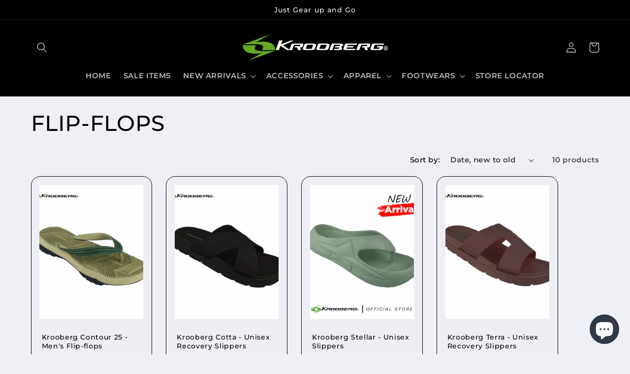

--- FILE ---
content_type: text/html; charset=utf-8
request_url: https://krooberg.com/collections/flip-flops
body_size: 29772
content:
<!doctype html>
<html class="no-js" lang="en">
  <head>
    <meta charset="utf-8">
    <meta http-equiv="X-UA-Compatible" content="IE=edge">
    <meta name="viewport" content="width=device-width,initial-scale=1">
    <meta name="theme-color" content="">
    <link rel="canonical" href="https://krooberg.com/collections/flip-flops"><link rel="preconnect" href="https://fonts.shopifycdn.com" crossorigin><title>
      FLIP-FLOPS
 &ndash; Krooberg Official</title>

    

    

<meta property="og:site_name" content="Krooberg Official">
<meta property="og:url" content="https://krooberg.com/collections/flip-flops">
<meta property="og:title" content="FLIP-FLOPS">
<meta property="og:type" content="website">
<meta property="og:description" content="Krooberg official online shop, find all Krooberg products here.  Men&#39;s and ladies&#39; flipflops, sliders, sandals, sneakers and shoes.  "><meta property="og:image" content="http://krooberg.com/cdn/shop/collections/Blue_black.jpg?v=1694402584">
  <meta property="og:image:secure_url" content="https://krooberg.com/cdn/shop/collections/Blue_black.jpg?v=1694402584">
  <meta property="og:image:width" content="1080">
  <meta property="og:image:height" content="1080"><meta name="twitter:card" content="summary_large_image">
<meta name="twitter:title" content="FLIP-FLOPS">
<meta name="twitter:description" content="Krooberg official online shop, find all Krooberg products here.  Men&#39;s and ladies&#39; flipflops, sliders, sandals, sneakers and shoes.  ">


    <script src="//krooberg.com/cdn/shop/t/3/assets/constants.js?v=58251544750838685771686442396" defer="defer"></script>
    <script src="//krooberg.com/cdn/shop/t/3/assets/pubsub.js?v=158357773527763999511686442397" defer="defer"></script>
    <script src="//krooberg.com/cdn/shop/t/3/assets/global.js?v=139248116715221171191686442396" defer="defer"></script><script src="//krooberg.com/cdn/shop/t/3/assets/animations.js?v=114255849464433187621686442395" defer="defer"></script><script>window.performance && window.performance.mark && window.performance.mark('shopify.content_for_header.start');</script><meta name="facebook-domain-verification" content="5ao970nrlbo9ktnuellrmpt225ydeo">
<meta id="shopify-digital-wallet" name="shopify-digital-wallet" content="/56940888215/digital_wallets/dialog">
<meta name="shopify-checkout-api-token" content="6d0b21c08e9efa99b512da1407319fb2">
<meta id="in-context-paypal-metadata" data-shop-id="56940888215" data-venmo-supported="false" data-environment="production" data-locale="en_US" data-paypal-v4="true" data-currency="PHP">
<link rel="alternate" type="application/atom+xml" title="Feed" href="/collections/flip-flops.atom" />
<link rel="alternate" type="application/json+oembed" href="https://krooberg.com/collections/flip-flops.oembed">
<script async="async" src="/checkouts/internal/preloads.js?locale=en-PH"></script>
<script id="shopify-features" type="application/json">{"accessToken":"6d0b21c08e9efa99b512da1407319fb2","betas":["rich-media-storefront-analytics"],"domain":"krooberg.com","predictiveSearch":true,"shopId":56940888215,"locale":"en"}</script>
<script>var Shopify = Shopify || {};
Shopify.shop = "krooberg-phils.myshopify.com";
Shopify.locale = "en";
Shopify.currency = {"active":"PHP","rate":"1.0"};
Shopify.country = "PH";
Shopify.theme = {"name":"Refresh","id":132389699735,"schema_name":"Refresh","schema_version":"10.0.0","theme_store_id":1567,"role":"main"};
Shopify.theme.handle = "null";
Shopify.theme.style = {"id":null,"handle":null};
Shopify.cdnHost = "krooberg.com/cdn";
Shopify.routes = Shopify.routes || {};
Shopify.routes.root = "/";</script>
<script type="module">!function(o){(o.Shopify=o.Shopify||{}).modules=!0}(window);</script>
<script>!function(o){function n(){var o=[];function n(){o.push(Array.prototype.slice.apply(arguments))}return n.q=o,n}var t=o.Shopify=o.Shopify||{};t.loadFeatures=n(),t.autoloadFeatures=n()}(window);</script>
<script id="shop-js-analytics" type="application/json">{"pageType":"collection"}</script>
<script defer="defer" async type="module" src="//krooberg.com/cdn/shopifycloud/shop-js/modules/v2/client.init-shop-cart-sync_BdyHc3Nr.en.esm.js"></script>
<script defer="defer" async type="module" src="//krooberg.com/cdn/shopifycloud/shop-js/modules/v2/chunk.common_Daul8nwZ.esm.js"></script>
<script type="module">
  await import("//krooberg.com/cdn/shopifycloud/shop-js/modules/v2/client.init-shop-cart-sync_BdyHc3Nr.en.esm.js");
await import("//krooberg.com/cdn/shopifycloud/shop-js/modules/v2/chunk.common_Daul8nwZ.esm.js");

  window.Shopify.SignInWithShop?.initShopCartSync?.({"fedCMEnabled":true,"windoidEnabled":true});

</script>
<script>(function() {
  var isLoaded = false;
  function asyncLoad() {
    if (isLoaded) return;
    isLoaded = true;
    var urls = ["https:\/\/cdn.s3.pop-convert.com\/pcjs.production.min.js?unique_id=krooberg-phils.myshopify.com\u0026shop=krooberg-phils.myshopify.com","https:\/\/script.pop-convert.com\/new-micro\/production.pc.min.js?unique_id=krooberg-phils.myshopify.com\u0026shop=krooberg-phils.myshopify.com"];
    for (var i = 0; i < urls.length; i++) {
      var s = document.createElement('script');
      s.type = 'text/javascript';
      s.async = true;
      s.src = urls[i];
      var x = document.getElementsByTagName('script')[0];
      x.parentNode.insertBefore(s, x);
    }
  };
  if(window.attachEvent) {
    window.attachEvent('onload', asyncLoad);
  } else {
    window.addEventListener('load', asyncLoad, false);
  }
})();</script>
<script id="__st">var __st={"a":56940888215,"offset":28800,"reqid":"94f0039c-34a1-4cb8-91d6-3aaeb5d7a9e2-1768952644","pageurl":"krooberg.com\/collections\/flip-flops","u":"14bbd3df6f6e","p":"collection","rtyp":"collection","rid":267960483991};</script>
<script>window.ShopifyPaypalV4VisibilityTracking = true;</script>
<script id="captcha-bootstrap">!function(){'use strict';const t='contact',e='account',n='new_comment',o=[[t,t],['blogs',n],['comments',n],[t,'customer']],c=[[e,'customer_login'],[e,'guest_login'],[e,'recover_customer_password'],[e,'create_customer']],r=t=>t.map((([t,e])=>`form[action*='/${t}']:not([data-nocaptcha='true']) input[name='form_type'][value='${e}']`)).join(','),a=t=>()=>t?[...document.querySelectorAll(t)].map((t=>t.form)):[];function s(){const t=[...o],e=r(t);return a(e)}const i='password',u='form_key',d=['recaptcha-v3-token','g-recaptcha-response','h-captcha-response',i],f=()=>{try{return window.sessionStorage}catch{return}},m='__shopify_v',_=t=>t.elements[u];function p(t,e,n=!1){try{const o=window.sessionStorage,c=JSON.parse(o.getItem(e)),{data:r}=function(t){const{data:e,action:n}=t;return t[m]||n?{data:e,action:n}:{data:t,action:n}}(c);for(const[e,n]of Object.entries(r))t.elements[e]&&(t.elements[e].value=n);n&&o.removeItem(e)}catch(o){console.error('form repopulation failed',{error:o})}}const l='form_type',E='cptcha';function T(t){t.dataset[E]=!0}const w=window,h=w.document,L='Shopify',v='ce_forms',y='captcha';let A=!1;((t,e)=>{const n=(g='f06e6c50-85a8-45c8-87d0-21a2b65856fe',I='https://cdn.shopify.com/shopifycloud/storefront-forms-hcaptcha/ce_storefront_forms_captcha_hcaptcha.v1.5.2.iife.js',D={infoText:'Protected by hCaptcha',privacyText:'Privacy',termsText:'Terms'},(t,e,n)=>{const o=w[L][v],c=o.bindForm;if(c)return c(t,g,e,D).then(n);var r;o.q.push([[t,g,e,D],n]),r=I,A||(h.body.append(Object.assign(h.createElement('script'),{id:'captcha-provider',async:!0,src:r})),A=!0)});var g,I,D;w[L]=w[L]||{},w[L][v]=w[L][v]||{},w[L][v].q=[],w[L][y]=w[L][y]||{},w[L][y].protect=function(t,e){n(t,void 0,e),T(t)},Object.freeze(w[L][y]),function(t,e,n,w,h,L){const[v,y,A,g]=function(t,e,n){const i=e?o:[],u=t?c:[],d=[...i,...u],f=r(d),m=r(i),_=r(d.filter((([t,e])=>n.includes(e))));return[a(f),a(m),a(_),s()]}(w,h,L),I=t=>{const e=t.target;return e instanceof HTMLFormElement?e:e&&e.form},D=t=>v().includes(t);t.addEventListener('submit',(t=>{const e=I(t);if(!e)return;const n=D(e)&&!e.dataset.hcaptchaBound&&!e.dataset.recaptchaBound,o=_(e),c=g().includes(e)&&(!o||!o.value);(n||c)&&t.preventDefault(),c&&!n&&(function(t){try{if(!f())return;!function(t){const e=f();if(!e)return;const n=_(t);if(!n)return;const o=n.value;o&&e.removeItem(o)}(t);const e=Array.from(Array(32),(()=>Math.random().toString(36)[2])).join('');!function(t,e){_(t)||t.append(Object.assign(document.createElement('input'),{type:'hidden',name:u})),t.elements[u].value=e}(t,e),function(t,e){const n=f();if(!n)return;const o=[...t.querySelectorAll(`input[type='${i}']`)].map((({name:t})=>t)),c=[...d,...o],r={};for(const[a,s]of new FormData(t).entries())c.includes(a)||(r[a]=s);n.setItem(e,JSON.stringify({[m]:1,action:t.action,data:r}))}(t,e)}catch(e){console.error('failed to persist form',e)}}(e),e.submit())}));const S=(t,e)=>{t&&!t.dataset[E]&&(n(t,e.some((e=>e===t))),T(t))};for(const o of['focusin','change'])t.addEventListener(o,(t=>{const e=I(t);D(e)&&S(e,y())}));const B=e.get('form_key'),M=e.get(l),P=B&&M;t.addEventListener('DOMContentLoaded',(()=>{const t=y();if(P)for(const e of t)e.elements[l].value===M&&p(e,B);[...new Set([...A(),...v().filter((t=>'true'===t.dataset.shopifyCaptcha))])].forEach((e=>S(e,t)))}))}(h,new URLSearchParams(w.location.search),n,t,e,['guest_login'])})(!0,!0)}();</script>
<script integrity="sha256-4kQ18oKyAcykRKYeNunJcIwy7WH5gtpwJnB7kiuLZ1E=" data-source-attribution="shopify.loadfeatures" defer="defer" src="//krooberg.com/cdn/shopifycloud/storefront/assets/storefront/load_feature-a0a9edcb.js" crossorigin="anonymous"></script>
<script data-source-attribution="shopify.dynamic_checkout.dynamic.init">var Shopify=Shopify||{};Shopify.PaymentButton=Shopify.PaymentButton||{isStorefrontPortableWallets:!0,init:function(){window.Shopify.PaymentButton.init=function(){};var t=document.createElement("script");t.src="https://krooberg.com/cdn/shopifycloud/portable-wallets/latest/portable-wallets.en.js",t.type="module",document.head.appendChild(t)}};
</script>
<script data-source-attribution="shopify.dynamic_checkout.buyer_consent">
  function portableWalletsHideBuyerConsent(e){var t=document.getElementById("shopify-buyer-consent"),n=document.getElementById("shopify-subscription-policy-button");t&&n&&(t.classList.add("hidden"),t.setAttribute("aria-hidden","true"),n.removeEventListener("click",e))}function portableWalletsShowBuyerConsent(e){var t=document.getElementById("shopify-buyer-consent"),n=document.getElementById("shopify-subscription-policy-button");t&&n&&(t.classList.remove("hidden"),t.removeAttribute("aria-hidden"),n.addEventListener("click",e))}window.Shopify?.PaymentButton&&(window.Shopify.PaymentButton.hideBuyerConsent=portableWalletsHideBuyerConsent,window.Shopify.PaymentButton.showBuyerConsent=portableWalletsShowBuyerConsent);
</script>
<script data-source-attribution="shopify.dynamic_checkout.cart.bootstrap">document.addEventListener("DOMContentLoaded",(function(){function t(){return document.querySelector("shopify-accelerated-checkout-cart, shopify-accelerated-checkout")}if(t())Shopify.PaymentButton.init();else{new MutationObserver((function(e,n){t()&&(Shopify.PaymentButton.init(),n.disconnect())})).observe(document.body,{childList:!0,subtree:!0})}}));
</script>
<link id="shopify-accelerated-checkout-styles" rel="stylesheet" media="screen" href="https://krooberg.com/cdn/shopifycloud/portable-wallets/latest/accelerated-checkout-backwards-compat.css" crossorigin="anonymous">
<style id="shopify-accelerated-checkout-cart">
        #shopify-buyer-consent {
  margin-top: 1em;
  display: inline-block;
  width: 100%;
}

#shopify-buyer-consent.hidden {
  display: none;
}

#shopify-subscription-policy-button {
  background: none;
  border: none;
  padding: 0;
  text-decoration: underline;
  font-size: inherit;
  cursor: pointer;
}

#shopify-subscription-policy-button::before {
  box-shadow: none;
}

      </style>
<script id="sections-script" data-sections="header" defer="defer" src="//krooberg.com/cdn/shop/t/3/compiled_assets/scripts.js?v=820"></script>
<script>window.performance && window.performance.mark && window.performance.mark('shopify.content_for_header.end');</script>


    <style data-shopify>
      @font-face {
  font-family: Montserrat;
  font-weight: 600;
  font-style: normal;
  font-display: swap;
  src: url("//krooberg.com/cdn/fonts/montserrat/montserrat_n6.1326b3e84230700ef15b3a29fb520639977513e0.woff2") format("woff2"),
       url("//krooberg.com/cdn/fonts/montserrat/montserrat_n6.652f051080eb14192330daceed8cd53dfdc5ead9.woff") format("woff");
}

      @font-face {
  font-family: Montserrat;
  font-weight: 700;
  font-style: normal;
  font-display: swap;
  src: url("//krooberg.com/cdn/fonts/montserrat/montserrat_n7.3c434e22befd5c18a6b4afadb1e3d77c128c7939.woff2") format("woff2"),
       url("//krooberg.com/cdn/fonts/montserrat/montserrat_n7.5d9fa6e2cae713c8fb539a9876489d86207fe957.woff") format("woff");
}

      @font-face {
  font-family: Montserrat;
  font-weight: 600;
  font-style: italic;
  font-display: swap;
  src: url("//krooberg.com/cdn/fonts/montserrat/montserrat_i6.e90155dd2f004112a61c0322d66d1f59dadfa84b.woff2") format("woff2"),
       url("//krooberg.com/cdn/fonts/montserrat/montserrat_i6.41470518d8e9d7f1bcdd29a447c2397e5393943f.woff") format("woff");
}

      @font-face {
  font-family: Montserrat;
  font-weight: 700;
  font-style: italic;
  font-display: swap;
  src: url("//krooberg.com/cdn/fonts/montserrat/montserrat_i7.a0d4a463df4f146567d871890ffb3c80408e7732.woff2") format("woff2"),
       url("//krooberg.com/cdn/fonts/montserrat/montserrat_i7.f6ec9f2a0681acc6f8152c40921d2a4d2e1a2c78.woff") format("woff");
}

      @font-face {
  font-family: Montserrat;
  font-weight: 500;
  font-style: normal;
  font-display: swap;
  src: url("//krooberg.com/cdn/fonts/montserrat/montserrat_n5.07ef3781d9c78c8b93c98419da7ad4fbeebb6635.woff2") format("woff2"),
       url("//krooberg.com/cdn/fonts/montserrat/montserrat_n5.adf9b4bd8b0e4f55a0b203cdd84512667e0d5e4d.woff") format("woff");
}


      
        :root,
        .color-background-1 {
          --color-background: 239,240,245;
        
          --gradient-background: #eff0f5;
        
        --color-foreground: 0,0,0;
        --color-shadow: 14,27,77;
        --color-button: 0,0,0;
        --color-button-text: 239,240,245;
        --color-secondary-button: 239,240,245;
        --color-secondary-button-text: 14,27,77;
        --color-link: 14,27,77;
        --color-badge-foreground: 0,0,0;
        --color-badge-background: 239,240,245;
        --color-badge-border: 0,0,0;
        --payment-terms-background-color: rgb(239 240 245);
      }
      
        
        .color-background-2 {
          --color-background: 255,255,255;
        
          --gradient-background: #ffffff;
        
        --color-foreground: 0,0,0;
        --color-shadow: 14,27,77;
        --color-button: 0,0,0;
        --color-button-text: 255,255,255;
        --color-secondary-button: 255,255,255;
        --color-secondary-button-text: 95,156,35;
        --color-link: 95,156,35;
        --color-badge-foreground: 0,0,0;
        --color-badge-background: 255,255,255;
        --color-badge-border: 0,0,0;
        --payment-terms-background-color: rgb(255 255 255);
      }
      
        
        .color-inverse {
          --color-background: 0,0,0;
        
          --gradient-background: rgba(0,0,0,0);
        
        --color-foreground: 255,255,255;
        --color-shadow: 14,27,77;
        --color-button: 255,255,255;
        --color-button-text: 7,76,46;
        --color-secondary-button: 0,0,0;
        --color-secondary-button-text: 255,255,255;
        --color-link: 255,255,255;
        --color-badge-foreground: 255,255,255;
        --color-badge-background: 0,0,0;
        --color-badge-border: 255,255,255;
        --payment-terms-background-color: rgb(0 0 0);
      }
      
        
        .color-accent-1 {
          --color-background: 71,112,219;
        
          --gradient-background: #4770db;
        
        --color-foreground: 255,255,255;
        --color-shadow: 14,27,77;
        --color-button: 255,255,255;
        --color-button-text: 71,112,219;
        --color-secondary-button: 71,112,219;
        --color-secondary-button-text: 255,255,255;
        --color-link: 255,255,255;
        --color-badge-foreground: 255,255,255;
        --color-badge-background: 71,112,219;
        --color-badge-border: 255,255,255;
        --payment-terms-background-color: rgb(71 112 219);
      }
      
        
        .color-accent-2 {
          --color-background: 0,0,0;
        
          --gradient-background: rgba(0,0,0,0);
        
        --color-foreground: 255,255,255;
        --color-shadow: 14,27,77;
        --color-button: 255,255,255;
        --color-button-text: 255,255,255;
        --color-secondary-button: 0,0,0;
        --color-secondary-button-text: 255,255,255;
        --color-link: 255,255,255;
        --color-badge-foreground: 255,255,255;
        --color-badge-background: 0,0,0;
        --color-badge-border: 255,255,255;
        --payment-terms-background-color: rgb(0 0 0);
      }
      
        
        .color-scheme-cd68b344-718f-4cfc-86fc-5e14f02e2130 {
          --color-background: 239,240,245;
        
          --gradient-background: #eff0f5;
        
        --color-foreground: 14,27,77;
        --color-shadow: 0,0,0;
        --color-button: 71,112,219;
        --color-button-text: 239,240,245;
        --color-secondary-button: 239,240,245;
        --color-secondary-button-text: 14,27,77;
        --color-link: 14,27,77;
        --color-badge-foreground: 14,27,77;
        --color-badge-background: 239,240,245;
        --color-badge-border: 14,27,77;
        --payment-terms-background-color: rgb(239 240 245);
      }
      
        
        .color-scheme-479146d8-33ce-4e2a-9ce9-1571af527558 {
          --color-background: 0,0,0;
        
          --gradient-background: #000000;
        
        --color-foreground: 255,255,255;
        --color-shadow: 0,0,0;
        --color-button: 255,255,255;
        --color-button-text: 0,0,0;
        --color-secondary-button: 0,0,0;
        --color-secondary-button-text: 255,255,255;
        --color-link: 255,255,255;
        --color-badge-foreground: 255,255,255;
        --color-badge-background: 0,0,0;
        --color-badge-border: 255,255,255;
        --payment-terms-background-color: rgb(0 0 0);
      }
      
        
        .color-scheme-ce9c29d2-30b3-42f2-87d9-6651057e3bdc {
          --color-background: 0,0,0;
        
          --gradient-background: #000000;
        
        --color-foreground: 255,255,255;
        --color-shadow: 14,27,77;
        --color-button: 71,112,219;
        --color-button-text: 14,27,77;
        --color-secondary-button: 0,0,0;
        --color-secondary-button-text: 14,27,77;
        --color-link: 14,27,77;
        --color-badge-foreground: 255,255,255;
        --color-badge-background: 0,0,0;
        --color-badge-border: 255,255,255;
        --payment-terms-background-color: rgb(0 0 0);
      }
      

      body, .color-background-1, .color-background-2, .color-inverse, .color-accent-1, .color-accent-2, .color-scheme-cd68b344-718f-4cfc-86fc-5e14f02e2130, .color-scheme-479146d8-33ce-4e2a-9ce9-1571af527558, .color-scheme-ce9c29d2-30b3-42f2-87d9-6651057e3bdc {
        color: rgba(var(--color-foreground), 0.75);
        background-color: rgb(var(--color-background));
      }

      :root {
        --font-body-family: Montserrat, sans-serif;
        --font-body-style: normal;
        --font-body-weight: 600;
        --font-body-weight-bold: 900;

        --font-heading-family: Montserrat, sans-serif;
        --font-heading-style: normal;
        --font-heading-weight: 500;

        --font-body-scale: 1.05;
        --font-heading-scale: 1.0476190476190477;

        --media-padding: px;
        --media-border-opacity: 0.1;
        --media-border-width: 0px;
        --media-radius: 20px;
        --media-shadow-opacity: 0.0;
        --media-shadow-horizontal-offset: 0px;
        --media-shadow-vertical-offset: -8px;
        --media-shadow-blur-radius: 5px;
        --media-shadow-visible: 0;

        --page-width: 120rem;
        --page-width-margin: 0rem;

        --product-card-image-padding: 1.6rem;
        --product-card-corner-radius: 1.8rem;
        --product-card-text-alignment: left;
        --product-card-border-width: 0.1rem;
        --product-card-border-opacity: 1.0;
        --product-card-shadow-opacity: 0.0;
        --product-card-shadow-visible: 0;
        --product-card-shadow-horizontal-offset: 0.0rem;
        --product-card-shadow-vertical-offset: 0.4rem;
        --product-card-shadow-blur-radius: 0.5rem;

        --collection-card-image-padding: 1.6rem;
        --collection-card-corner-radius: 1.8rem;
        --collection-card-text-alignment: left;
        --collection-card-border-width: 0.1rem;
        --collection-card-border-opacity: 1.0;
        --collection-card-shadow-opacity: 0.0;
        --collection-card-shadow-visible: 0;
        --collection-card-shadow-horizontal-offset: 0.0rem;
        --collection-card-shadow-vertical-offset: 0.4rem;
        --collection-card-shadow-blur-radius: 0.5rem;

        --blog-card-image-padding: 1.6rem;
        --blog-card-corner-radius: 1.8rem;
        --blog-card-text-alignment: left;
        --blog-card-border-width: 0.1rem;
        --blog-card-border-opacity: 1.0;
        --blog-card-shadow-opacity: 0.0;
        --blog-card-shadow-visible: 0;
        --blog-card-shadow-horizontal-offset: 0.0rem;
        --blog-card-shadow-vertical-offset: 0.4rem;
        --blog-card-shadow-blur-radius: 0.5rem;

        --badge-corner-radius: 0.0rem;

        --popup-border-width: 1px;
        --popup-border-opacity: 0.1;
        --popup-corner-radius: 18px;
        --popup-shadow-opacity: 0.0;
        --popup-shadow-horizontal-offset: 0px;
        --popup-shadow-vertical-offset: 4px;
        --popup-shadow-blur-radius: 5px;

        --drawer-border-width: 0px;
        --drawer-border-opacity: 0.1;
        --drawer-shadow-opacity: 0.0;
        --drawer-shadow-horizontal-offset: 0px;
        --drawer-shadow-vertical-offset: 4px;
        --drawer-shadow-blur-radius: 5px;

        --spacing-sections-desktop: 0px;
        --spacing-sections-mobile: 0px;

        --grid-desktop-vertical-spacing: 28px;
        --grid-desktop-horizontal-spacing: 28px;
        --grid-mobile-vertical-spacing: 14px;
        --grid-mobile-horizontal-spacing: 14px;

        --text-boxes-border-opacity: 0.1;
        --text-boxes-border-width: 0px;
        --text-boxes-radius: 20px;
        --text-boxes-shadow-opacity: 0.0;
        --text-boxes-shadow-visible: 0;
        --text-boxes-shadow-horizontal-offset: 0px;
        --text-boxes-shadow-vertical-offset: 4px;
        --text-boxes-shadow-blur-radius: 5px;

        --buttons-radius: 40px;
        --buttons-radius-outset: 41px;
        --buttons-border-width: 1px;
        --buttons-border-opacity: 1.0;
        --buttons-shadow-opacity: 0.0;
        --buttons-shadow-visible: 0;
        --buttons-shadow-horizontal-offset: 0px;
        --buttons-shadow-vertical-offset: 4px;
        --buttons-shadow-blur-radius: 5px;
        --buttons-border-offset: 0.3px;

        --inputs-radius: 26px;
        --inputs-border-width: 1px;
        --inputs-border-opacity: 0.55;
        --inputs-shadow-opacity: 0.0;
        --inputs-shadow-horizontal-offset: 0px;
        --inputs-margin-offset: 0px;
        --inputs-shadow-vertical-offset: 4px;
        --inputs-shadow-blur-radius: 5px;
        --inputs-radius-outset: 27px;

        --variant-pills-radius: 40px;
        --variant-pills-border-width: 1px;
        --variant-pills-border-opacity: 0.55;
        --variant-pills-shadow-opacity: 0.0;
        --variant-pills-shadow-horizontal-offset: 0px;
        --variant-pills-shadow-vertical-offset: 4px;
        --variant-pills-shadow-blur-radius: 5px;
      }

      *,
      *::before,
      *::after {
        box-sizing: inherit;
      }

      html {
        box-sizing: border-box;
        font-size: calc(var(--font-body-scale) * 62.5%);
        height: 100%;
      }

      body {
        display: grid;
        grid-template-rows: auto auto 1fr auto;
        grid-template-columns: 100%;
        min-height: 100%;
        margin: 0;
        font-size: 1.5rem;
        letter-spacing: 0.06rem;
        line-height: calc(1 + 0.8 / var(--font-body-scale));
        font-family: var(--font-body-family);
        font-style: var(--font-body-style);
        font-weight: var(--font-body-weight);
      }

      @media screen and (min-width: 750px) {
        body {
          font-size: 1.6rem;
        }
      }
    </style>

    <link href="//krooberg.com/cdn/shop/t/3/assets/base.css?v=117828829876360325261686442395" rel="stylesheet" type="text/css" media="all" />
<link rel="preload" as="font" href="//krooberg.com/cdn/fonts/montserrat/montserrat_n6.1326b3e84230700ef15b3a29fb520639977513e0.woff2" type="font/woff2" crossorigin><link rel="preload" as="font" href="//krooberg.com/cdn/fonts/montserrat/montserrat_n5.07ef3781d9c78c8b93c98419da7ad4fbeebb6635.woff2" type="font/woff2" crossorigin><link
        rel="stylesheet"
        href="//krooberg.com/cdn/shop/t/3/assets/component-predictive-search.css?v=118923337488134913561686442396"
        media="print"
        onload="this.media='all'"
      ><script>
      document.documentElement.className = document.documentElement.className.replace('no-js', 'js');
      if (Shopify.designMode) {
        document.documentElement.classList.add('shopify-design-mode');
      }
    </script>
  <script src="https://cdn.shopify.com/extensions/e8878072-2f6b-4e89-8082-94b04320908d/inbox-1254/assets/inbox-chat-loader.js" type="text/javascript" defer="defer"></script>
<link href="https://monorail-edge.shopifysvc.com" rel="dns-prefetch">
<script>(function(){if ("sendBeacon" in navigator && "performance" in window) {try {var session_token_from_headers = performance.getEntriesByType('navigation')[0].serverTiming.find(x => x.name == '_s').description;} catch {var session_token_from_headers = undefined;}var session_cookie_matches = document.cookie.match(/_shopify_s=([^;]*)/);var session_token_from_cookie = session_cookie_matches && session_cookie_matches.length === 2 ? session_cookie_matches[1] : "";var session_token = session_token_from_headers || session_token_from_cookie || "";function handle_abandonment_event(e) {var entries = performance.getEntries().filter(function(entry) {return /monorail-edge.shopifysvc.com/.test(entry.name);});if (!window.abandonment_tracked && entries.length === 0) {window.abandonment_tracked = true;var currentMs = Date.now();var navigation_start = performance.timing.navigationStart;var payload = {shop_id: 56940888215,url: window.location.href,navigation_start,duration: currentMs - navigation_start,session_token,page_type: "collection"};window.navigator.sendBeacon("https://monorail-edge.shopifysvc.com/v1/produce", JSON.stringify({schema_id: "online_store_buyer_site_abandonment/1.1",payload: payload,metadata: {event_created_at_ms: currentMs,event_sent_at_ms: currentMs}}));}}window.addEventListener('pagehide', handle_abandonment_event);}}());</script>
<script id="web-pixels-manager-setup">(function e(e,d,r,n,o){if(void 0===o&&(o={}),!Boolean(null===(a=null===(i=window.Shopify)||void 0===i?void 0:i.analytics)||void 0===a?void 0:a.replayQueue)){var i,a;window.Shopify=window.Shopify||{};var t=window.Shopify;t.analytics=t.analytics||{};var s=t.analytics;s.replayQueue=[],s.publish=function(e,d,r){return s.replayQueue.push([e,d,r]),!0};try{self.performance.mark("wpm:start")}catch(e){}var l=function(){var e={modern:/Edge?\/(1{2}[4-9]|1[2-9]\d|[2-9]\d{2}|\d{4,})\.\d+(\.\d+|)|Firefox\/(1{2}[4-9]|1[2-9]\d|[2-9]\d{2}|\d{4,})\.\d+(\.\d+|)|Chrom(ium|e)\/(9{2}|\d{3,})\.\d+(\.\d+|)|(Maci|X1{2}).+ Version\/(15\.\d+|(1[6-9]|[2-9]\d|\d{3,})\.\d+)([,.]\d+|)( \(\w+\)|)( Mobile\/\w+|) Safari\/|Chrome.+OPR\/(9{2}|\d{3,})\.\d+\.\d+|(CPU[ +]OS|iPhone[ +]OS|CPU[ +]iPhone|CPU IPhone OS|CPU iPad OS)[ +]+(15[._]\d+|(1[6-9]|[2-9]\d|\d{3,})[._]\d+)([._]\d+|)|Android:?[ /-](13[3-9]|1[4-9]\d|[2-9]\d{2}|\d{4,})(\.\d+|)(\.\d+|)|Android.+Firefox\/(13[5-9]|1[4-9]\d|[2-9]\d{2}|\d{4,})\.\d+(\.\d+|)|Android.+Chrom(ium|e)\/(13[3-9]|1[4-9]\d|[2-9]\d{2}|\d{4,})\.\d+(\.\d+|)|SamsungBrowser\/([2-9]\d|\d{3,})\.\d+/,legacy:/Edge?\/(1[6-9]|[2-9]\d|\d{3,})\.\d+(\.\d+|)|Firefox\/(5[4-9]|[6-9]\d|\d{3,})\.\d+(\.\d+|)|Chrom(ium|e)\/(5[1-9]|[6-9]\d|\d{3,})\.\d+(\.\d+|)([\d.]+$|.*Safari\/(?![\d.]+ Edge\/[\d.]+$))|(Maci|X1{2}).+ Version\/(10\.\d+|(1[1-9]|[2-9]\d|\d{3,})\.\d+)([,.]\d+|)( \(\w+\)|)( Mobile\/\w+|) Safari\/|Chrome.+OPR\/(3[89]|[4-9]\d|\d{3,})\.\d+\.\d+|(CPU[ +]OS|iPhone[ +]OS|CPU[ +]iPhone|CPU IPhone OS|CPU iPad OS)[ +]+(10[._]\d+|(1[1-9]|[2-9]\d|\d{3,})[._]\d+)([._]\d+|)|Android:?[ /-](13[3-9]|1[4-9]\d|[2-9]\d{2}|\d{4,})(\.\d+|)(\.\d+|)|Mobile Safari.+OPR\/([89]\d|\d{3,})\.\d+\.\d+|Android.+Firefox\/(13[5-9]|1[4-9]\d|[2-9]\d{2}|\d{4,})\.\d+(\.\d+|)|Android.+Chrom(ium|e)\/(13[3-9]|1[4-9]\d|[2-9]\d{2}|\d{4,})\.\d+(\.\d+|)|Android.+(UC? ?Browser|UCWEB|U3)[ /]?(15\.([5-9]|\d{2,})|(1[6-9]|[2-9]\d|\d{3,})\.\d+)\.\d+|SamsungBrowser\/(5\.\d+|([6-9]|\d{2,})\.\d+)|Android.+MQ{2}Browser\/(14(\.(9|\d{2,})|)|(1[5-9]|[2-9]\d|\d{3,})(\.\d+|))(\.\d+|)|K[Aa][Ii]OS\/(3\.\d+|([4-9]|\d{2,})\.\d+)(\.\d+|)/},d=e.modern,r=e.legacy,n=navigator.userAgent;return n.match(d)?"modern":n.match(r)?"legacy":"unknown"}(),u="modern"===l?"modern":"legacy",c=(null!=n?n:{modern:"",legacy:""})[u],f=function(e){return[e.baseUrl,"/wpm","/b",e.hashVersion,"modern"===e.buildTarget?"m":"l",".js"].join("")}({baseUrl:d,hashVersion:r,buildTarget:u}),m=function(e){var d=e.version,r=e.bundleTarget,n=e.surface,o=e.pageUrl,i=e.monorailEndpoint;return{emit:function(e){var a=e.status,t=e.errorMsg,s=(new Date).getTime(),l=JSON.stringify({metadata:{event_sent_at_ms:s},events:[{schema_id:"web_pixels_manager_load/3.1",payload:{version:d,bundle_target:r,page_url:o,status:a,surface:n,error_msg:t},metadata:{event_created_at_ms:s}}]});if(!i)return console&&console.warn&&console.warn("[Web Pixels Manager] No Monorail endpoint provided, skipping logging."),!1;try{return self.navigator.sendBeacon.bind(self.navigator)(i,l)}catch(e){}var u=new XMLHttpRequest;try{return u.open("POST",i,!0),u.setRequestHeader("Content-Type","text/plain"),u.send(l),!0}catch(e){return console&&console.warn&&console.warn("[Web Pixels Manager] Got an unhandled error while logging to Monorail."),!1}}}}({version:r,bundleTarget:l,surface:e.surface,pageUrl:self.location.href,monorailEndpoint:e.monorailEndpoint});try{o.browserTarget=l,function(e){var d=e.src,r=e.async,n=void 0===r||r,o=e.onload,i=e.onerror,a=e.sri,t=e.scriptDataAttributes,s=void 0===t?{}:t,l=document.createElement("script"),u=document.querySelector("head"),c=document.querySelector("body");if(l.async=n,l.src=d,a&&(l.integrity=a,l.crossOrigin="anonymous"),s)for(var f in s)if(Object.prototype.hasOwnProperty.call(s,f))try{l.dataset[f]=s[f]}catch(e){}if(o&&l.addEventListener("load",o),i&&l.addEventListener("error",i),u)u.appendChild(l);else{if(!c)throw new Error("Did not find a head or body element to append the script");c.appendChild(l)}}({src:f,async:!0,onload:function(){if(!function(){var e,d;return Boolean(null===(d=null===(e=window.Shopify)||void 0===e?void 0:e.analytics)||void 0===d?void 0:d.initialized)}()){var d=window.webPixelsManager.init(e)||void 0;if(d){var r=window.Shopify.analytics;r.replayQueue.forEach((function(e){var r=e[0],n=e[1],o=e[2];d.publishCustomEvent(r,n,o)})),r.replayQueue=[],r.publish=d.publishCustomEvent,r.visitor=d.visitor,r.initialized=!0}}},onerror:function(){return m.emit({status:"failed",errorMsg:"".concat(f," has failed to load")})},sri:function(e){var d=/^sha384-[A-Za-z0-9+/=]+$/;return"string"==typeof e&&d.test(e)}(c)?c:"",scriptDataAttributes:o}),m.emit({status:"loading"})}catch(e){m.emit({status:"failed",errorMsg:(null==e?void 0:e.message)||"Unknown error"})}}})({shopId: 56940888215,storefrontBaseUrl: "https://krooberg.com",extensionsBaseUrl: "https://extensions.shopifycdn.com/cdn/shopifycloud/web-pixels-manager",monorailEndpoint: "https://monorail-edge.shopifysvc.com/unstable/produce_batch",surface: "storefront-renderer",enabledBetaFlags: ["2dca8a86"],webPixelsConfigList: [{"id":"267518103","configuration":"{\"pixel_id\":\"517997109197303\",\"pixel_type\":\"facebook_pixel\",\"metaapp_system_user_token\":\"-\"}","eventPayloadVersion":"v1","runtimeContext":"OPEN","scriptVersion":"ca16bc87fe92b6042fbaa3acc2fbdaa6","type":"APP","apiClientId":2329312,"privacyPurposes":["ANALYTICS","MARKETING","SALE_OF_DATA"],"dataSharingAdjustments":{"protectedCustomerApprovalScopes":["read_customer_address","read_customer_email","read_customer_name","read_customer_personal_data","read_customer_phone"]}},{"id":"shopify-app-pixel","configuration":"{}","eventPayloadVersion":"v1","runtimeContext":"STRICT","scriptVersion":"0450","apiClientId":"shopify-pixel","type":"APP","privacyPurposes":["ANALYTICS","MARKETING"]},{"id":"shopify-custom-pixel","eventPayloadVersion":"v1","runtimeContext":"LAX","scriptVersion":"0450","apiClientId":"shopify-pixel","type":"CUSTOM","privacyPurposes":["ANALYTICS","MARKETING"]}],isMerchantRequest: false,initData: {"shop":{"name":"Krooberg Official","paymentSettings":{"currencyCode":"PHP"},"myshopifyDomain":"krooberg-phils.myshopify.com","countryCode":"PH","storefrontUrl":"https:\/\/krooberg.com"},"customer":null,"cart":null,"checkout":null,"productVariants":[],"purchasingCompany":null},},"https://krooberg.com/cdn","fcfee988w5aeb613cpc8e4bc33m6693e112",{"modern":"","legacy":""},{"shopId":"56940888215","storefrontBaseUrl":"https:\/\/krooberg.com","extensionBaseUrl":"https:\/\/extensions.shopifycdn.com\/cdn\/shopifycloud\/web-pixels-manager","surface":"storefront-renderer","enabledBetaFlags":"[\"2dca8a86\"]","isMerchantRequest":"false","hashVersion":"fcfee988w5aeb613cpc8e4bc33m6693e112","publish":"custom","events":"[[\"page_viewed\",{}],[\"collection_viewed\",{\"collection\":{\"id\":\"267960483991\",\"title\":\"FLIP-FLOPS\",\"productVariants\":[{\"price\":{\"amount\":599.0,\"currencyCode\":\"PHP\"},\"product\":{\"title\":\"Krooberg Contour 25 - Men's Flip-flops\",\"vendor\":\"Krooberg Official\",\"id\":\"9129110864023\",\"untranslatedTitle\":\"Krooberg Contour 25 - Men's Flip-flops\",\"url\":\"\/products\/krooberg-contour-25-mens-flip-flops\",\"type\":\"Flip-flops\"},\"id\":\"45677374079127\",\"image\":{\"src\":\"\/\/krooberg.com\/cdn\/shop\/files\/CKHAKI.png?v=1752815054\"},\"sku\":null,\"title\":\"Khaki \/ 39 EU\",\"untranslatedTitle\":\"Khaki \/ 39 EU\"},{\"price\":{\"amount\":548.0,\"currencyCode\":\"PHP\"},\"product\":{\"title\":\"Krooberg Cotta - Unisex Recovery Slippers\",\"vendor\":\"Krooberg\",\"id\":\"9100947357847\",\"untranslatedTitle\":\"Krooberg Cotta - Unisex Recovery Slippers\",\"url\":\"\/products\/krooberg-terra-unisex-recovery-slippers-copy\",\"type\":\"Flip-flops\"},\"id\":\"45621537636503\",\"image\":{\"src\":\"\/\/krooberg.com\/cdn\/shop\/files\/COTTA_BLACK.png?v=1750836983\"},\"sku\":null,\"title\":\"Black \/ 36 EU\",\"untranslatedTitle\":\"Black \/ 36 EU\"},{\"price\":{\"amount\":626.0,\"currencyCode\":\"PHP\"},\"product\":{\"title\":\"Krooberg Stellar - Unisex Slippers\",\"vendor\":\"Krooberg Official\",\"id\":\"8666018087063\",\"untranslatedTitle\":\"Krooberg Stellar - Unisex Slippers\",\"url\":\"\/products\/krooberg-stellar-unisex-slippers\",\"type\":\"Flip-flops\"},\"id\":\"44909409763479\",\"image\":{\"src\":\"\/\/krooberg.com\/cdn\/shop\/files\/STELLAROLIVE.png?v=1733614415\"},\"sku\":\"\",\"title\":\"Olive \/ 36-37 EU\",\"untranslatedTitle\":\"Olive \/ 36-37 EU\"},{\"price\":{\"amount\":548.0,\"currencyCode\":\"PHP\"},\"product\":{\"title\":\"Krooberg Terra - Unisex Recovery Slippers\",\"vendor\":\"Krooberg\",\"id\":\"8518155436183\",\"untranslatedTitle\":\"Krooberg Terra - Unisex Recovery Slippers\",\"url\":\"\/products\/krooberg-terra-mens-recovery-slippers\",\"type\":\"Flip-flops\"},\"id\":\"45621523906711\",\"image\":{\"src\":\"\/\/krooberg.com\/cdn\/shop\/files\/TERRA_BROWN.png?v=1750836243\"},\"sku\":null,\"title\":\"Brown \/ 36 EU\",\"untranslatedTitle\":\"Brown \/ 36 EU\"},{\"price\":{\"amount\":299.0,\"currencyCode\":\"PHP\"},\"product\":{\"title\":\"Krooberg Stitch - Unisex Flip-flops\",\"vendor\":\"Krooberg Official\",\"id\":\"8415557517463\",\"untranslatedTitle\":\"Krooberg Stitch - Unisex Flip-flops\",\"url\":\"\/products\/krooberg-stitch-womens-flip-flops\",\"type\":\"Flip-flops\"},\"id\":\"44292414177431\",\"image\":{\"src\":\"\/\/krooberg.com\/cdn\/shop\/files\/TEAL.png?v=1750837597\"},\"sku\":\"\",\"title\":\"Teal \/ 36-37\",\"untranslatedTitle\":\"Teal \/ 36-37\"},{\"price\":{\"amount\":599.0,\"currencyCode\":\"PHP\"},\"product\":{\"title\":\"Krooberg Canoe - Women's Flip-flops\",\"vendor\":\"Krooberg\",\"id\":\"8058444841111\",\"untranslatedTitle\":\"Krooberg Canoe - Women's Flip-flops\",\"url\":\"\/products\/krooberg-canoe-womens-flip-flops\",\"type\":\"Flip-flops\"},\"id\":\"46476146245783\",\"image\":{\"src\":\"\/\/krooberg.com\/cdn\/shop\/files\/ESPRESSO.png?v=1766279312\"},\"sku\":null,\"title\":\"Espresso \/ EU36\",\"untranslatedTitle\":\"Espresso \/ EU36\"},{\"price\":{\"amount\":899.0,\"currencyCode\":\"PHP\"},\"product\":{\"title\":\"Krooberg Beverly - Women's Flip flop\/Sandals\",\"vendor\":\"Krooberg\",\"id\":\"8025782157463\",\"untranslatedTitle\":\"Krooberg Beverly - Women's Flip flop\/Sandals\",\"url\":\"\/products\/krooberg-beverly-womens-flip-flop-sandals\",\"type\":\"Flip-flops\"},\"id\":\"44265724018839\",\"image\":{\"src\":\"\/\/krooberg.com\/cdn\/shop\/files\/NAVY_045cd0bd-1cdf-4c3e-803b-0b7973ccea53.png?v=1716798006\"},\"sku\":\"\",\"title\":\"Navy \/ EU36\",\"untranslatedTitle\":\"Navy \/ EU36\"},{\"price\":{\"amount\":449.0,\"currencyCode\":\"PHP\"},\"product\":{\"title\":\"Krooberg Viper2 - Men's Flip-flops\/Slides\",\"vendor\":\"Krooberg\",\"id\":\"6917670273175\",\"untranslatedTitle\":\"Krooberg Viper2 - Men's Flip-flops\/Slides\",\"url\":\"\/products\/viper-2-mens-slip-ons-slippers\",\"type\":\"Flip-flops\"},\"id\":\"40211761922199\",\"image\":{\"src\":\"\/\/krooberg.com\/cdn\/shop\/files\/ASPHBLUEnew.png?v=1695177304\"},\"sku\":null,\"title\":\"ASPHALT BLUE \/ 40\",\"untranslatedTitle\":\"ASPHALT BLUE \/ 40\"},{\"price\":{\"amount\":549.0,\"currencyCode\":\"PHP\"},\"product\":{\"title\":\"Krooberg Wave - Men's Flip-flops\",\"vendor\":\"Krooberg\",\"id\":\"6907840069783\",\"untranslatedTitle\":\"Krooberg Wave - Men's Flip-flops\",\"url\":\"\/products\/wave\",\"type\":\"Flip-flops\"},\"id\":\"40190249861271\",\"image\":{\"src\":\"\/\/krooberg.com\/cdn\/shop\/files\/BLK-NVYnew.png?v=1695176046\"},\"sku\":null,\"title\":\"Black\/Navy \/ 40\",\"untranslatedTitle\":\"Black\/Navy \/ 40\"},{\"price\":{\"amount\":449.0,\"currencyCode\":\"PHP\"},\"product\":{\"title\":\"Krooberg Cali3 - Men's Flip-flops\",\"vendor\":\"Krooberg\",\"id\":\"6907839742103\",\"untranslatedTitle\":\"Krooberg Cali3 - Men's Flip-flops\",\"url\":\"\/products\/cali3\",\"type\":\"Flip-flops\"},\"id\":\"42722031501463\",\"image\":{\"src\":\"\/\/krooberg.com\/cdn\/shop\/files\/GREENNEW.png?v=1695123170\"},\"sku\":null,\"title\":\"Avocado\/Green \/ 39\",\"untranslatedTitle\":\"Avocado\/Green \/ 39\"}]}}]]"});</script><script>
  window.ShopifyAnalytics = window.ShopifyAnalytics || {};
  window.ShopifyAnalytics.meta = window.ShopifyAnalytics.meta || {};
  window.ShopifyAnalytics.meta.currency = 'PHP';
  var meta = {"products":[{"id":9129110864023,"gid":"gid:\/\/shopify\/Product\/9129110864023","vendor":"Krooberg Official","type":"Flip-flops","handle":"krooberg-contour-25-mens-flip-flops","variants":[{"id":45677374079127,"price":59900,"name":"Krooberg Contour 25 - Men's Flip-flops - Khaki \/ 39 EU","public_title":"Khaki \/ 39 EU","sku":null},{"id":45677374111895,"price":59900,"name":"Krooberg Contour 25 - Men's Flip-flops - Khaki \/ 40 EU","public_title":"Khaki \/ 40 EU","sku":null},{"id":45677374144663,"price":59900,"name":"Krooberg Contour 25 - Men's Flip-flops - Khaki \/ 41 EU","public_title":"Khaki \/ 41 EU","sku":null},{"id":45677374177431,"price":59900,"name":"Krooberg Contour 25 - Men's Flip-flops - Khaki \/ 42 EU","public_title":"Khaki \/ 42 EU","sku":null},{"id":45677374210199,"price":59900,"name":"Krooberg Contour 25 - Men's Flip-flops - Khaki \/ 43 EU","public_title":"Khaki \/ 43 EU","sku":null},{"id":45677374242967,"price":59900,"name":"Krooberg Contour 25 - Men's Flip-flops - Khaki \/ 44 EU","public_title":"Khaki \/ 44 EU","sku":null},{"id":45677374275735,"price":59900,"name":"Krooberg Contour 25 - Men's Flip-flops - Khaki \/ 45 EU","public_title":"Khaki \/ 45 EU","sku":null},{"id":45677374308503,"price":59900,"name":"Krooberg Contour 25 - Men's Flip-flops - Forest Green \/ 39 EU","public_title":"Forest Green \/ 39 EU","sku":null},{"id":45677374341271,"price":59900,"name":"Krooberg Contour 25 - Men's Flip-flops - Forest Green \/ 40 EU","public_title":"Forest Green \/ 40 EU","sku":null},{"id":45677374374039,"price":59900,"name":"Krooberg Contour 25 - Men's Flip-flops - Forest Green \/ 41 EU","public_title":"Forest Green \/ 41 EU","sku":null},{"id":45677374406807,"price":59900,"name":"Krooberg Contour 25 - Men's Flip-flops - Forest Green \/ 42 EU","public_title":"Forest Green \/ 42 EU","sku":null},{"id":45677374439575,"price":59900,"name":"Krooberg Contour 25 - Men's Flip-flops - Forest Green \/ 43 EU","public_title":"Forest Green \/ 43 EU","sku":null},{"id":45677374472343,"price":59900,"name":"Krooberg Contour 25 - Men's Flip-flops - Forest Green \/ 44 EU","public_title":"Forest Green \/ 44 EU","sku":null},{"id":45677374505111,"price":59900,"name":"Krooberg Contour 25 - Men's Flip-flops - Forest Green \/ 45 EU","public_title":"Forest Green \/ 45 EU","sku":null},{"id":45677374537879,"price":59900,"name":"Krooberg Contour 25 - Men's Flip-flops - Mocca Mousse \/ 39 EU","public_title":"Mocca Mousse \/ 39 EU","sku":null},{"id":45677374570647,"price":59900,"name":"Krooberg Contour 25 - Men's Flip-flops - Mocca Mousse \/ 40 EU","public_title":"Mocca Mousse \/ 40 EU","sku":null},{"id":45677374603415,"price":59900,"name":"Krooberg Contour 25 - Men's Flip-flops - Mocca Mousse \/ 41 EU","public_title":"Mocca Mousse \/ 41 EU","sku":null},{"id":45677374636183,"price":59900,"name":"Krooberg Contour 25 - Men's Flip-flops - Mocca Mousse \/ 42 EU","public_title":"Mocca Mousse \/ 42 EU","sku":null},{"id":45677374668951,"price":59900,"name":"Krooberg Contour 25 - Men's Flip-flops - Mocca Mousse \/ 43 EU","public_title":"Mocca Mousse \/ 43 EU","sku":null},{"id":45677374701719,"price":59900,"name":"Krooberg Contour 25 - Men's Flip-flops - Mocca Mousse \/ 44 EU","public_title":"Mocca Mousse \/ 44 EU","sku":null},{"id":45677374734487,"price":59900,"name":"Krooberg Contour 25 - Men's Flip-flops - Mocca Mousse \/ 45 EU","public_title":"Mocca Mousse \/ 45 EU","sku":null}],"remote":false},{"id":9100947357847,"gid":"gid:\/\/shopify\/Product\/9100947357847","vendor":"Krooberg","type":"Flip-flops","handle":"krooberg-terra-unisex-recovery-slippers-copy","variants":[{"id":45621537636503,"price":54800,"name":"Krooberg Cotta - Unisex Recovery Slippers - Black \/ 36 EU","public_title":"Black \/ 36 EU","sku":null},{"id":45621537669271,"price":54800,"name":"Krooberg Cotta - Unisex Recovery Slippers - Black \/ 37 EU","public_title":"Black \/ 37 EU","sku":null},{"id":45621537702039,"price":54800,"name":"Krooberg Cotta - Unisex Recovery Slippers - Black \/ 38 EU","public_title":"Black \/ 38 EU","sku":null},{"id":45621537734807,"price":54800,"name":"Krooberg Cotta - Unisex Recovery Slippers - Black \/ 39 EU","public_title":"Black \/ 39 EU","sku":null},{"id":45621537767575,"price":54800,"name":"Krooberg Cotta - Unisex Recovery Slippers - Black \/ 40 EU","public_title":"Black \/ 40 EU","sku":null},{"id":45621537800343,"price":54800,"name":"Krooberg Cotta - Unisex Recovery Slippers - Black \/ 41 EU","public_title":"Black \/ 41 EU","sku":null},{"id":45621537833111,"price":54800,"name":"Krooberg Cotta - Unisex Recovery Slippers - Black \/ 42 EU","public_title":"Black \/ 42 EU","sku":null},{"id":45621537865879,"price":54800,"name":"Krooberg Cotta - Unisex Recovery Slippers - Black \/ 43 EU","public_title":"Black \/ 43 EU","sku":null},{"id":45621537898647,"price":54800,"name":"Krooberg Cotta - Unisex Recovery Slippers - Black \/ 44 EU","public_title":"Black \/ 44 EU","sku":null},{"id":45621537931415,"price":54800,"name":"Krooberg Cotta - Unisex Recovery Slippers - Black \/ 45 EU","public_title":"Black \/ 45 EU","sku":null},{"id":45621536981143,"price":54800,"name":"Krooberg Cotta - Unisex Recovery Slippers - Brown \/ 36 EU","public_title":"Brown \/ 36 EU","sku":null},{"id":45621537013911,"price":54800,"name":"Krooberg Cotta - Unisex Recovery Slippers - Brown \/ 37 EU","public_title":"Brown \/ 37 EU","sku":null},{"id":45621537046679,"price":54800,"name":"Krooberg Cotta - Unisex Recovery Slippers - Brown \/ 38 EU","public_title":"Brown \/ 38 EU","sku":null},{"id":45621537079447,"price":54800,"name":"Krooberg Cotta - Unisex Recovery Slippers - Brown \/ 39 EU","public_title":"Brown \/ 39 EU","sku":null},{"id":45621537112215,"price":54800,"name":"Krooberg Cotta - Unisex Recovery Slippers - Brown \/ 40 EU","public_title":"Brown \/ 40 EU","sku":null},{"id":45621537144983,"price":54800,"name":"Krooberg Cotta - Unisex Recovery Slippers - Brown \/ 41 EU","public_title":"Brown \/ 41 EU","sku":null},{"id":45621537177751,"price":54800,"name":"Krooberg Cotta - Unisex Recovery Slippers - Brown \/ 42 EU","public_title":"Brown \/ 42 EU","sku":null},{"id":45621537210519,"price":54800,"name":"Krooberg Cotta - Unisex Recovery Slippers - Brown \/ 43 EU","public_title":"Brown \/ 43 EU","sku":null},{"id":45621537243287,"price":54800,"name":"Krooberg Cotta - Unisex Recovery Slippers - Brown \/ 44 EU","public_title":"Brown \/ 44 EU","sku":null},{"id":45621537276055,"price":54800,"name":"Krooberg Cotta - Unisex Recovery Slippers - Brown \/ 45 EU","public_title":"Brown \/ 45 EU","sku":null},{"id":45621537308823,"price":54800,"name":"Krooberg Cotta - Unisex Recovery Slippers - Vanilla \/ 36 EU","public_title":"Vanilla \/ 36 EU","sku":null},{"id":45621537341591,"price":54800,"name":"Krooberg Cotta - Unisex Recovery Slippers - Vanilla \/ 37 EU","public_title":"Vanilla \/ 37 EU","sku":null},{"id":45621537374359,"price":54800,"name":"Krooberg Cotta - Unisex Recovery Slippers - Vanilla \/ 38 EU","public_title":"Vanilla \/ 38 EU","sku":null},{"id":45621537407127,"price":54800,"name":"Krooberg Cotta - Unisex Recovery Slippers - Vanilla \/ 39 EU","public_title":"Vanilla \/ 39 EU","sku":null},{"id":45621537439895,"price":54800,"name":"Krooberg Cotta - Unisex Recovery Slippers - Vanilla \/ 40 EU","public_title":"Vanilla \/ 40 EU","sku":null},{"id":45621537472663,"price":54800,"name":"Krooberg Cotta - Unisex Recovery Slippers - Vanilla \/ 41 EU","public_title":"Vanilla \/ 41 EU","sku":null},{"id":45621537505431,"price":54800,"name":"Krooberg Cotta - Unisex Recovery Slippers - Vanilla \/ 42 EU","public_title":"Vanilla \/ 42 EU","sku":null},{"id":45621537538199,"price":54800,"name":"Krooberg Cotta - Unisex Recovery Slippers - Vanilla \/ 43 EU","public_title":"Vanilla \/ 43 EU","sku":null},{"id":45621537570967,"price":54800,"name":"Krooberg Cotta - Unisex Recovery Slippers - Vanilla \/ 44 EU","public_title":"Vanilla \/ 44 EU","sku":null},{"id":45621537603735,"price":54800,"name":"Krooberg Cotta - Unisex Recovery Slippers - Vanilla \/ 45 EU","public_title":"Vanilla \/ 45 EU","sku":null}],"remote":false},{"id":8666018087063,"gid":"gid:\/\/shopify\/Product\/8666018087063","vendor":"Krooberg Official","type":"Flip-flops","handle":"krooberg-stellar-unisex-slippers","variants":[{"id":44909409763479,"price":62600,"name":"Krooberg Stellar - Unisex Slippers - Olive \/ 36-37 EU","public_title":"Olive \/ 36-37 EU","sku":""},{"id":44909409796247,"price":62600,"name":"Krooberg Stellar - Unisex Slippers - Olive \/ 38-39 EU","public_title":"Olive \/ 38-39 EU","sku":""},{"id":44909409829015,"price":62600,"name":"Krooberg Stellar - Unisex Slippers - Olive \/ 40-41 EU","public_title":"Olive \/ 40-41 EU","sku":""},{"id":44909409861783,"price":62600,"name":"Krooberg Stellar - Unisex Slippers - Olive \/ 42-43 EU","public_title":"Olive \/ 42-43 EU","sku":""},{"id":44909409894551,"price":62600,"name":"Krooberg Stellar - Unisex Slippers - Olive \/ 44-45 EU","public_title":"Olive \/ 44-45 EU","sku":""},{"id":44909409927319,"price":62600,"name":"Krooberg Stellar - Unisex Slippers - Latte \/ 36-37 EU","public_title":"Latte \/ 36-37 EU","sku":""},{"id":44909409960087,"price":62600,"name":"Krooberg Stellar - Unisex Slippers - Latte \/ 38-39 EU","public_title":"Latte \/ 38-39 EU","sku":""},{"id":44909409992855,"price":62600,"name":"Krooberg Stellar - Unisex Slippers - Latte \/ 40-41 EU","public_title":"Latte \/ 40-41 EU","sku":""},{"id":44909410025623,"price":62600,"name":"Krooberg Stellar - Unisex Slippers - Latte \/ 42-43 EU","public_title":"Latte \/ 42-43 EU","sku":""},{"id":44909410058391,"price":62600,"name":"Krooberg Stellar - Unisex Slippers - Latte \/ 44-45 EU","public_title":"Latte \/ 44-45 EU","sku":""},{"id":44909410091159,"price":62600,"name":"Krooberg Stellar - Unisex Slippers - Vanila \/ 36-37 EU","public_title":"Vanila \/ 36-37 EU","sku":""},{"id":44909410123927,"price":62600,"name":"Krooberg Stellar - Unisex Slippers - Vanila \/ 38-39 EU","public_title":"Vanila \/ 38-39 EU","sku":""},{"id":44909410156695,"price":62600,"name":"Krooberg Stellar - Unisex Slippers - Vanila \/ 40-41 EU","public_title":"Vanila \/ 40-41 EU","sku":""},{"id":44909410189463,"price":62600,"name":"Krooberg Stellar - Unisex Slippers - Vanila \/ 42-43 EU","public_title":"Vanila \/ 42-43 EU","sku":""},{"id":44909410222231,"price":62600,"name":"Krooberg Stellar - Unisex Slippers - Vanila \/ 44-45 EU","public_title":"Vanila \/ 44-45 EU","sku":""},{"id":44909410254999,"price":62600,"name":"Krooberg Stellar - Unisex Slippers - Cement \/ 36-37 EU","public_title":"Cement \/ 36-37 EU","sku":""},{"id":44909410287767,"price":62600,"name":"Krooberg Stellar - Unisex Slippers - Cement \/ 38-39 EU","public_title":"Cement \/ 38-39 EU","sku":""},{"id":44909410320535,"price":62600,"name":"Krooberg Stellar - Unisex Slippers - Cement \/ 40-41 EU","public_title":"Cement \/ 40-41 EU","sku":""},{"id":44909410353303,"price":62600,"name":"Krooberg Stellar - Unisex Slippers - Cement \/ 42-43 EU","public_title":"Cement \/ 42-43 EU","sku":""},{"id":44909410386071,"price":62600,"name":"Krooberg Stellar - Unisex Slippers - Cement \/ 44-45 EU","public_title":"Cement \/ 44-45 EU","sku":""}],"remote":false},{"id":8518155436183,"gid":"gid:\/\/shopify\/Product\/8518155436183","vendor":"Krooberg","type":"Flip-flops","handle":"krooberg-terra-mens-recovery-slippers","variants":[{"id":45621523906711,"price":54800,"name":"Krooberg Terra - Unisex Recovery Slippers - Brown \/ 36 EU","public_title":"Brown \/ 36 EU","sku":null},{"id":45621523939479,"price":54800,"name":"Krooberg Terra - Unisex Recovery Slippers - Brown \/ 37 EU","public_title":"Brown \/ 37 EU","sku":null},{"id":45621523972247,"price":54800,"name":"Krooberg Terra - Unisex Recovery Slippers - Brown \/ 38 EU","public_title":"Brown \/ 38 EU","sku":null},{"id":45621524005015,"price":54800,"name":"Krooberg Terra - Unisex Recovery Slippers - Brown \/ 39 EU","public_title":"Brown \/ 39 EU","sku":null},{"id":45621524037783,"price":54800,"name":"Krooberg Terra - Unisex Recovery Slippers - Brown \/ 40 EU","public_title":"Brown \/ 40 EU","sku":null},{"id":45621524070551,"price":54800,"name":"Krooberg Terra - Unisex Recovery Slippers - Brown \/ 41 EU","public_title":"Brown \/ 41 EU","sku":null},{"id":45621524103319,"price":54800,"name":"Krooberg Terra - Unisex Recovery Slippers - Brown \/ 42 EU","public_title":"Brown \/ 42 EU","sku":null},{"id":45621524136087,"price":54800,"name":"Krooberg Terra - Unisex Recovery Slippers - Brown \/ 43 EU","public_title":"Brown \/ 43 EU","sku":null},{"id":45621524168855,"price":54800,"name":"Krooberg Terra - Unisex Recovery Slippers - Brown \/ 44 EU","public_title":"Brown \/ 44 EU","sku":null},{"id":45621524201623,"price":54800,"name":"Krooberg Terra - Unisex Recovery Slippers - Brown \/ 45 EU","public_title":"Brown \/ 45 EU","sku":null},{"id":44541638148247,"price":54800,"name":"Krooberg Terra - Unisex Recovery Slippers - Beige \/ 36 EU","public_title":"Beige \/ 36 EU","sku":null},{"id":44541638181015,"price":54800,"name":"Krooberg Terra - Unisex Recovery Slippers - Beige \/ 37 EU","public_title":"Beige \/ 37 EU","sku":null},{"id":44541638213783,"price":54800,"name":"Krooberg Terra - Unisex Recovery Slippers - Beige \/ 38 EU","public_title":"Beige \/ 38 EU","sku":null},{"id":44541638246551,"price":54800,"name":"Krooberg Terra - Unisex Recovery Slippers - Beige \/ 39 EU","public_title":"Beige \/ 39 EU","sku":null},{"id":44541638279319,"price":54800,"name":"Krooberg Terra - Unisex Recovery Slippers - Beige \/ 40 EU","public_title":"Beige \/ 40 EU","sku":null},{"id":45621524234391,"price":54800,"name":"Krooberg Terra - Unisex Recovery Slippers - Beige \/ 41 EU","public_title":"Beige \/ 41 EU","sku":null},{"id":45621524267159,"price":54800,"name":"Krooberg Terra - Unisex Recovery Slippers - Beige \/ 42 EU","public_title":"Beige \/ 42 EU","sku":null},{"id":45621524299927,"price":54800,"name":"Krooberg Terra - Unisex Recovery Slippers - Beige \/ 43 EU","public_title":"Beige \/ 43 EU","sku":null},{"id":45621524332695,"price":54800,"name":"Krooberg Terra - Unisex Recovery Slippers - Beige \/ 44 EU","public_title":"Beige \/ 44 EU","sku":null},{"id":45621524365463,"price":54800,"name":"Krooberg Terra - Unisex Recovery Slippers - Beige \/ 45 EU","public_title":"Beige \/ 45 EU","sku":null},{"id":44541638312087,"price":54800,"name":"Krooberg Terra - Unisex Recovery Slippers - Black \/ 36 EU","public_title":"Black \/ 36 EU","sku":null},{"id":44541638344855,"price":54800,"name":"Krooberg Terra - Unisex Recovery Slippers - Black \/ 37 EU","public_title":"Black \/ 37 EU","sku":null},{"id":44541638377623,"price":54800,"name":"Krooberg Terra - Unisex Recovery Slippers - Black \/ 38 EU","public_title":"Black \/ 38 EU","sku":null},{"id":44541638410391,"price":54800,"name":"Krooberg Terra - Unisex Recovery Slippers - Black \/ 39 EU","public_title":"Black \/ 39 EU","sku":null},{"id":44541638443159,"price":54800,"name":"Krooberg Terra - Unisex Recovery Slippers - Black \/ 40 EU","public_title":"Black \/ 40 EU","sku":null},{"id":45621524398231,"price":54800,"name":"Krooberg Terra - Unisex Recovery Slippers - Black \/ 41 EU","public_title":"Black \/ 41 EU","sku":null},{"id":45621524430999,"price":54800,"name":"Krooberg Terra - Unisex Recovery Slippers - Black \/ 42 EU","public_title":"Black \/ 42 EU","sku":null},{"id":45621524463767,"price":54800,"name":"Krooberg Terra - Unisex Recovery Slippers - Black \/ 43 EU","public_title":"Black \/ 43 EU","sku":null},{"id":45621524496535,"price":54800,"name":"Krooberg Terra - Unisex Recovery Slippers - Black \/ 44 EU","public_title":"Black \/ 44 EU","sku":null},{"id":45621524529303,"price":54800,"name":"Krooberg Terra - Unisex Recovery Slippers - Black \/ 45 EU","public_title":"Black \/ 45 EU","sku":null}],"remote":false},{"id":8415557517463,"gid":"gid:\/\/shopify\/Product\/8415557517463","vendor":"Krooberg Official","type":"Flip-flops","handle":"krooberg-stitch-womens-flip-flops","variants":[{"id":44292414177431,"price":29900,"name":"Krooberg Stitch - Unisex Flip-flops - Teal \/ 36-37","public_title":"Teal \/ 36-37","sku":""},{"id":44292414210199,"price":29900,"name":"Krooberg Stitch - Unisex Flip-flops - Teal \/ 38-39","public_title":"Teal \/ 38-39","sku":""},{"id":44292414242967,"price":29900,"name":"Krooberg Stitch - Unisex Flip-flops - Teal \/ 40-41","public_title":"Teal \/ 40-41","sku":""},{"id":45621573353623,"price":29900,"name":"Krooberg Stitch - Unisex Flip-flops - Teal \/ 42-43","public_title":"Teal \/ 42-43","sku":null},{"id":45621573386391,"price":29900,"name":"Krooberg Stitch - Unisex Flip-flops - Teal \/ 44-45","public_title":"Teal \/ 44-45","sku":null},{"id":45621573419159,"price":29900,"name":"Krooberg Stitch - Unisex Flip-flops - Cement \/ 36-37","public_title":"Cement \/ 36-37","sku":null},{"id":45621573451927,"price":29900,"name":"Krooberg Stitch - Unisex Flip-flops - Cement \/ 38-39","public_title":"Cement \/ 38-39","sku":null},{"id":45621573484695,"price":29900,"name":"Krooberg Stitch - Unisex Flip-flops - Cement \/ 40-41","public_title":"Cement \/ 40-41","sku":null},{"id":45621573517463,"price":29900,"name":"Krooberg Stitch - Unisex Flip-flops - Cement \/ 42-43","public_title":"Cement \/ 42-43","sku":null},{"id":45621573550231,"price":29900,"name":"Krooberg Stitch - Unisex Flip-flops - Cement \/ 44-45","public_title":"Cement \/ 44-45","sku":null},{"id":44292414275735,"price":29900,"name":"Krooberg Stitch - Unisex Flip-flops - Pink \/ 36-37","public_title":"Pink \/ 36-37","sku":""},{"id":44292414308503,"price":29900,"name":"Krooberg Stitch - Unisex Flip-flops - Pink \/ 38-39","public_title":"Pink \/ 38-39","sku":""},{"id":44292414341271,"price":29900,"name":"Krooberg Stitch - Unisex Flip-flops - Pink \/ 40-41","public_title":"Pink \/ 40-41","sku":""},{"id":45621573582999,"price":29900,"name":"Krooberg Stitch - Unisex Flip-flops - Pink \/ 42-43","public_title":"Pink \/ 42-43","sku":null},{"id":45621573615767,"price":29900,"name":"Krooberg Stitch - Unisex Flip-flops - Pink \/ 44-45","public_title":"Pink \/ 44-45","sku":null},{"id":45621573648535,"price":29900,"name":"Krooberg Stitch - Unisex Flip-flops - Mauve \/ 36-37","public_title":"Mauve \/ 36-37","sku":null},{"id":45621573681303,"price":29900,"name":"Krooberg Stitch - Unisex Flip-flops - Mauve \/ 38-39","public_title":"Mauve \/ 38-39","sku":null},{"id":45621573714071,"price":29900,"name":"Krooberg Stitch - Unisex Flip-flops - Mauve \/ 40-41","public_title":"Mauve \/ 40-41","sku":null},{"id":45621573746839,"price":29900,"name":"Krooberg Stitch - Unisex Flip-flops - Mauve \/ 42-43","public_title":"Mauve \/ 42-43","sku":null},{"id":45621573779607,"price":29900,"name":"Krooberg Stitch - Unisex Flip-flops - Mauve \/ 44-45","public_title":"Mauve \/ 44-45","sku":null}],"remote":false},{"id":8058444841111,"gid":"gid:\/\/shopify\/Product\/8058444841111","vendor":"Krooberg","type":"Flip-flops","handle":"krooberg-canoe-womens-flip-flops","variants":[{"id":46476146245783,"price":59900,"name":"Krooberg Canoe - Women's Flip-flops - Espresso \/ EU36","public_title":"Espresso \/ EU36","sku":null},{"id":46476146278551,"price":59900,"name":"Krooberg Canoe - Women's Flip-flops - Espresso \/ EU37","public_title":"Espresso \/ EU37","sku":null},{"id":46476146311319,"price":59900,"name":"Krooberg Canoe - Women's Flip-flops - Espresso \/ EU38","public_title":"Espresso \/ EU38","sku":null},{"id":46476146344087,"price":59900,"name":"Krooberg Canoe - Women's Flip-flops - Espresso \/ EU39","public_title":"Espresso \/ EU39","sku":null},{"id":46476146376855,"price":59900,"name":"Krooberg Canoe - Women's Flip-flops - Espresso \/ EU40","public_title":"Espresso \/ EU40","sku":null},{"id":46476146409623,"price":59900,"name":"Krooberg Canoe - Women's Flip-flops - Latte \/ EU36","public_title":"Latte \/ EU36","sku":null},{"id":46476146442391,"price":59900,"name":"Krooberg Canoe - Women's Flip-flops - Latte \/ EU37","public_title":"Latte \/ EU37","sku":null},{"id":46476146475159,"price":59900,"name":"Krooberg Canoe - Women's Flip-flops - Latte \/ EU38","public_title":"Latte \/ EU38","sku":null},{"id":46476146507927,"price":59900,"name":"Krooberg Canoe - Women's Flip-flops - Latte \/ EU39","public_title":"Latte \/ EU39","sku":null},{"id":46476146540695,"price":59900,"name":"Krooberg Canoe - Women's Flip-flops - Latte \/ EU40","public_title":"Latte \/ EU40","sku":null},{"id":46476146573463,"price":59900,"name":"Krooberg Canoe - Women's Flip-flops - Vanilla \/ EU36","public_title":"Vanilla \/ EU36","sku":null},{"id":46476146606231,"price":59900,"name":"Krooberg Canoe - Women's Flip-flops - Vanilla \/ EU37","public_title":"Vanilla \/ EU37","sku":null},{"id":46476146638999,"price":59900,"name":"Krooberg Canoe - Women's Flip-flops - Vanilla \/ EU38","public_title":"Vanilla \/ EU38","sku":null},{"id":46476146671767,"price":59900,"name":"Krooberg Canoe - Women's Flip-flops - Vanilla \/ EU39","public_title":"Vanilla \/ EU39","sku":null},{"id":46476146704535,"price":59900,"name":"Krooberg Canoe - Women's Flip-flops - Vanilla \/ EU40","public_title":"Vanilla \/ EU40","sku":null},{"id":44466742034583,"price":59900,"name":"Krooberg Canoe - Women's Flip-flops - Summer Blue \/ EU36","public_title":"Summer Blue \/ EU36","sku":""},{"id":44466742067351,"price":59900,"name":"Krooberg Canoe - Women's Flip-flops - Summer Blue \/ EU37","public_title":"Summer Blue \/ EU37","sku":""},{"id":44466742100119,"price":59900,"name":"Krooberg Canoe - Women's Flip-flops - Summer Blue \/ EU38","public_title":"Summer Blue \/ EU38","sku":""},{"id":44466742132887,"price":59900,"name":"Krooberg Canoe - Women's Flip-flops - Summer Blue \/ EU39","public_title":"Summer Blue \/ EU39","sku":""},{"id":44466742165655,"price":59900,"name":"Krooberg Canoe - Women's Flip-flops - Summer Blue \/ EU40","public_title":"Summer Blue \/ EU40","sku":""},{"id":44466742198423,"price":59900,"name":"Krooberg Canoe - Women's Flip-flops - Fiery Red \/ EU36","public_title":"Fiery Red \/ EU36","sku":""},{"id":44466742231191,"price":59900,"name":"Krooberg Canoe - Women's Flip-flops - Fiery Red \/ EU37","public_title":"Fiery Red \/ EU37","sku":""},{"id":44466742263959,"price":59900,"name":"Krooberg Canoe - Women's Flip-flops - Fiery Red \/ EU38","public_title":"Fiery Red \/ EU38","sku":""},{"id":44466742296727,"price":59900,"name":"Krooberg Canoe - Women's Flip-flops - Fiery Red \/ EU39","public_title":"Fiery Red \/ EU39","sku":""},{"id":44466742329495,"price":59900,"name":"Krooberg Canoe - Women's Flip-flops - Fiery Red \/ EU40","public_title":"Fiery Red \/ EU40","sku":""},{"id":44466742362263,"price":59900,"name":"Krooberg Canoe - Women's Flip-flops - Cool Gray \/ EU36","public_title":"Cool Gray \/ EU36","sku":""},{"id":44466742395031,"price":59900,"name":"Krooberg Canoe - Women's Flip-flops - Cool Gray \/ EU37","public_title":"Cool Gray \/ EU37","sku":""},{"id":44466742427799,"price":59900,"name":"Krooberg Canoe - Women's Flip-flops - Cool Gray \/ EU38","public_title":"Cool Gray \/ EU38","sku":""},{"id":44466742460567,"price":59900,"name":"Krooberg Canoe - Women's Flip-flops - Cool Gray \/ EU39","public_title":"Cool Gray \/ EU39","sku":""},{"id":44466742493335,"price":59900,"name":"Krooberg Canoe - Women's Flip-flops - Cool Gray \/ EU40","public_title":"Cool Gray \/ EU40","sku":""}],"remote":false},{"id":8025782157463,"gid":"gid:\/\/shopify\/Product\/8025782157463","vendor":"Krooberg","type":"Flip-flops","handle":"krooberg-beverly-womens-flip-flop-sandals","variants":[{"id":44265724018839,"price":89900,"name":"Krooberg Beverly - Women's Flip flop\/Sandals - Navy \/ EU36","public_title":"Navy \/ EU36","sku":""},{"id":44265724051607,"price":89900,"name":"Krooberg Beverly - Women's Flip flop\/Sandals - Navy \/ EU37","public_title":"Navy \/ EU37","sku":""},{"id":44265724084375,"price":89900,"name":"Krooberg Beverly - Women's Flip flop\/Sandals - Navy \/ EU38","public_title":"Navy \/ EU38","sku":""},{"id":44265724117143,"price":89900,"name":"Krooberg Beverly - Women's Flip flop\/Sandals - Navy \/ EU39","public_title":"Navy \/ EU39","sku":""},{"id":44265724149911,"price":89900,"name":"Krooberg Beverly - Women's Flip flop\/Sandals - Navy \/ EU340","public_title":"Navy \/ EU340","sku":""},{"id":44265724182679,"price":89900,"name":"Krooberg Beverly - Women's Flip flop\/Sandals - Beige \/ EU36","public_title":"Beige \/ EU36","sku":""},{"id":44265724215447,"price":89900,"name":"Krooberg Beverly - Women's Flip flop\/Sandals - Beige \/ EU37","public_title":"Beige \/ EU37","sku":""},{"id":44265724248215,"price":89900,"name":"Krooberg Beverly - Women's Flip flop\/Sandals - Beige \/ EU38","public_title":"Beige \/ EU38","sku":""},{"id":44265724280983,"price":89900,"name":"Krooberg Beverly - Women's Flip flop\/Sandals - Beige \/ EU39","public_title":"Beige \/ EU39","sku":""},{"id":44265724313751,"price":89900,"name":"Krooberg Beverly - Women's Flip flop\/Sandals - Beige \/ EU340","public_title":"Beige \/ EU340","sku":""},{"id":43166611505303,"price":89900,"name":"Krooberg Beverly - Women's Flip flop\/Sandals - Black \/ EU36","public_title":"Black \/ EU36","sku":null},{"id":43166611538071,"price":89900,"name":"Krooberg Beverly - Women's Flip flop\/Sandals - Black \/ EU37","public_title":"Black \/ EU37","sku":null},{"id":43166611570839,"price":89900,"name":"Krooberg Beverly - Women's Flip flop\/Sandals - Black \/ EU38","public_title":"Black \/ EU38","sku":null},{"id":43166611603607,"price":89900,"name":"Krooberg Beverly - Women's Flip flop\/Sandals - Black \/ EU39","public_title":"Black \/ EU39","sku":null},{"id":43166611636375,"price":89900,"name":"Krooberg Beverly - Women's Flip flop\/Sandals - Black \/ EU340","public_title":"Black \/ EU340","sku":null},{"id":43166611669143,"price":89900,"name":"Krooberg Beverly - Women's Flip flop\/Sandals - Grey \/ EU36","public_title":"Grey \/ EU36","sku":null},{"id":43166611701911,"price":89900,"name":"Krooberg Beverly - Women's Flip flop\/Sandals - Grey \/ EU37","public_title":"Grey \/ EU37","sku":null},{"id":43166611734679,"price":89900,"name":"Krooberg Beverly - Women's Flip flop\/Sandals - Grey \/ EU38","public_title":"Grey \/ EU38","sku":null},{"id":43166611767447,"price":89900,"name":"Krooberg Beverly - Women's Flip flop\/Sandals - Grey \/ EU39","public_title":"Grey \/ EU39","sku":null},{"id":43166611800215,"price":89900,"name":"Krooberg Beverly - Women's Flip flop\/Sandals - Grey \/ EU340","public_title":"Grey \/ EU340","sku":null}],"remote":false},{"id":6917670273175,"gid":"gid:\/\/shopify\/Product\/6917670273175","vendor":"Krooberg","type":"Flip-flops","handle":"viper-2-mens-slip-ons-slippers","variants":[{"id":40211761922199,"price":44900,"name":"Krooberg Viper2 - Men's Flip-flops\/Slides - ASPHALT BLUE \/ 40","public_title":"ASPHALT BLUE \/ 40","sku":null},{"id":40211762086039,"price":44900,"name":"Krooberg Viper2 - Men's Flip-flops\/Slides - ASPHALT BLUE \/ 41","public_title":"ASPHALT BLUE \/ 41","sku":null},{"id":40211762249879,"price":44900,"name":"Krooberg Viper2 - Men's Flip-flops\/Slides - ASPHALT BLUE \/ 42","public_title":"ASPHALT BLUE \/ 42","sku":null},{"id":40211762413719,"price":44900,"name":"Krooberg Viper2 - Men's Flip-flops\/Slides - ASPHALT BLUE \/ 43","public_title":"ASPHALT BLUE \/ 43","sku":null},{"id":40211762577559,"price":44900,"name":"Krooberg Viper2 - Men's Flip-flops\/Slides - ASPHALT BLUE \/ 44","public_title":"ASPHALT BLUE \/ 44","sku":null},{"id":40211762741399,"price":44900,"name":"Krooberg Viper2 - Men's Flip-flops\/Slides - ASPHALT BLUE \/ 45","public_title":"ASPHALT BLUE \/ 45","sku":null},{"id":40211761954967,"price":44900,"name":"Krooberg Viper2 - Men's Flip-flops\/Slides - BLACK \/ 40","public_title":"BLACK \/ 40","sku":null},{"id":40211762118807,"price":44900,"name":"Krooberg Viper2 - Men's Flip-flops\/Slides - BLACK \/ 41","public_title":"BLACK \/ 41","sku":null},{"id":40211762282647,"price":44900,"name":"Krooberg Viper2 - Men's Flip-flops\/Slides - BLACK \/ 42","public_title":"BLACK \/ 42","sku":null},{"id":40211762446487,"price":44900,"name":"Krooberg Viper2 - Men's Flip-flops\/Slides - BLACK \/ 43","public_title":"BLACK \/ 43","sku":null},{"id":40211762610327,"price":44900,"name":"Krooberg Viper2 - Men's Flip-flops\/Slides - BLACK \/ 44","public_title":"BLACK \/ 44","sku":null},{"id":40211762774167,"price":44900,"name":"Krooberg Viper2 - Men's Flip-flops\/Slides - BLACK \/ 45","public_title":"BLACK \/ 45","sku":null},{"id":40211762020503,"price":44900,"name":"Krooberg Viper2 - Men's Flip-flops\/Slides - DARK GRAY \/ 40","public_title":"DARK GRAY \/ 40","sku":null},{"id":40211762184343,"price":44900,"name":"Krooberg Viper2 - Men's Flip-flops\/Slides - DARK GRAY \/ 41","public_title":"DARK GRAY \/ 41","sku":null},{"id":40211762348183,"price":44900,"name":"Krooberg Viper2 - Men's Flip-flops\/Slides - DARK GRAY \/ 42","public_title":"DARK GRAY \/ 42","sku":null},{"id":40211762512023,"price":44900,"name":"Krooberg Viper2 - Men's Flip-flops\/Slides - DARK GRAY \/ 43","public_title":"DARK GRAY \/ 43","sku":null},{"id":40211762675863,"price":44900,"name":"Krooberg Viper2 - Men's Flip-flops\/Slides - DARK GRAY \/ 44","public_title":"DARK GRAY \/ 44","sku":null},{"id":40211762839703,"price":44900,"name":"Krooberg Viper2 - Men's Flip-flops\/Slides - DARK GRAY \/ 45","public_title":"DARK GRAY \/ 45","sku":null},{"id":40211761889431,"price":44900,"name":"Krooberg Viper2 - Men's Flip-flops\/Slides - BLACK\/RED \/ 40","public_title":"BLACK\/RED \/ 40","sku":null},{"id":40211762053271,"price":44900,"name":"Krooberg Viper2 - Men's Flip-flops\/Slides - BLACK\/RED \/ 41","public_title":"BLACK\/RED \/ 41","sku":null},{"id":40211762217111,"price":44900,"name":"Krooberg Viper2 - Men's Flip-flops\/Slides - BLACK\/RED \/ 42","public_title":"BLACK\/RED \/ 42","sku":null},{"id":40211762380951,"price":44900,"name":"Krooberg Viper2 - Men's Flip-flops\/Slides - BLACK\/RED \/ 43","public_title":"BLACK\/RED \/ 43","sku":null},{"id":40211762544791,"price":44900,"name":"Krooberg Viper2 - Men's Flip-flops\/Slides - BLACK\/RED \/ 44","public_title":"BLACK\/RED \/ 44","sku":null},{"id":40211762708631,"price":44900,"name":"Krooberg Viper2 - Men's Flip-flops\/Slides - BLACK\/RED \/ 45","public_title":"BLACK\/RED \/ 45","sku":null},{"id":40211761987735,"price":44900,"name":"Krooberg Viper2 - Men's Flip-flops\/Slides - BLUE\/GRAY \/ 40","public_title":"BLUE\/GRAY \/ 40","sku":null},{"id":40211762151575,"price":44900,"name":"Krooberg Viper2 - Men's Flip-flops\/Slides - BLUE\/GRAY \/ 41","public_title":"BLUE\/GRAY \/ 41","sku":null},{"id":40211762315415,"price":44900,"name":"Krooberg Viper2 - Men's Flip-flops\/Slides - BLUE\/GRAY \/ 42","public_title":"BLUE\/GRAY \/ 42","sku":null},{"id":40211762479255,"price":44900,"name":"Krooberg Viper2 - Men's Flip-flops\/Slides - BLUE\/GRAY \/ 43","public_title":"BLUE\/GRAY \/ 43","sku":null},{"id":40211762643095,"price":44900,"name":"Krooberg Viper2 - Men's Flip-flops\/Slides - BLUE\/GRAY \/ 44","public_title":"BLUE\/GRAY \/ 44","sku":null},{"id":40211762806935,"price":44900,"name":"Krooberg Viper2 - Men's Flip-flops\/Slides - BLUE\/GRAY \/ 45","public_title":"BLUE\/GRAY \/ 45","sku":null}],"remote":false},{"id":6907840069783,"gid":"gid:\/\/shopify\/Product\/6907840069783","vendor":"Krooberg","type":"Flip-flops","handle":"wave","variants":[{"id":40190249861271,"price":54900,"name":"Krooberg Wave - Men's Flip-flops - Black\/Navy \/ 40","public_title":"Black\/Navy \/ 40","sku":null},{"id":40190249992343,"price":54900,"name":"Krooberg Wave - Men's Flip-flops - Black\/Navy \/ 41","public_title":"Black\/Navy \/ 41","sku":null},{"id":40190250156183,"price":54900,"name":"Krooberg Wave - Men's Flip-flops - Black\/Navy \/ 42","public_title":"Black\/Navy \/ 42","sku":null},{"id":40190250287255,"price":54900,"name":"Krooberg Wave - Men's Flip-flops - Black\/Navy \/ 43","public_title":"Black\/Navy \/ 43","sku":null},{"id":40190250418327,"price":54900,"name":"Krooberg Wave - Men's Flip-flops - Black\/Navy \/ 44","public_title":"Black\/Navy \/ 44","sku":null},{"id":40190250549399,"price":54900,"name":"Krooberg Wave - Men's Flip-flops - Black\/Navy \/ 45","public_title":"Black\/Navy \/ 45","sku":null},{"id":40190249894039,"price":54900,"name":"Krooberg Wave - Men's Flip-flops - Light Gray\/Navy \/ 40","public_title":"Light Gray\/Navy \/ 40","sku":null},{"id":40190250057879,"price":54900,"name":"Krooberg Wave - Men's Flip-flops - Light Gray\/Navy \/ 41","public_title":"Light Gray\/Navy \/ 41","sku":null},{"id":40190250188951,"price":54900,"name":"Krooberg Wave - Men's Flip-flops - Light Gray\/Navy \/ 42","public_title":"Light Gray\/Navy \/ 42","sku":null},{"id":40190250320023,"price":54900,"name":"Krooberg Wave - Men's Flip-flops - Light Gray\/Navy \/ 43","public_title":"Light Gray\/Navy \/ 43","sku":null},{"id":40190250451095,"price":54900,"name":"Krooberg Wave - Men's Flip-flops - Light Gray\/Navy \/ 44","public_title":"Light Gray\/Navy \/ 44","sku":null},{"id":40190250582167,"price":54900,"name":"Krooberg Wave - Men's Flip-flops - Light Gray\/Navy \/ 45","public_title":"Light Gray\/Navy \/ 45","sku":null},{"id":40190249926807,"price":54900,"name":"Krooberg Wave - Men's Flip-flops - Olive\/Gray \/ 40","public_title":"Olive\/Gray \/ 40","sku":null},{"id":40190250090647,"price":54900,"name":"Krooberg Wave - Men's Flip-flops - Olive\/Gray \/ 41","public_title":"Olive\/Gray \/ 41","sku":null},{"id":40190250221719,"price":54900,"name":"Krooberg Wave - Men's Flip-flops - Olive\/Gray \/ 42","public_title":"Olive\/Gray \/ 42","sku":null},{"id":40190250352791,"price":54900,"name":"Krooberg Wave - Men's Flip-flops - Olive\/Gray \/ 43","public_title":"Olive\/Gray \/ 43","sku":null},{"id":40190250483863,"price":54900,"name":"Krooberg Wave - Men's Flip-flops - Olive\/Gray \/ 44","public_title":"Olive\/Gray \/ 44","sku":null},{"id":40190250614935,"price":54900,"name":"Krooberg Wave - Men's Flip-flops - Olive\/Gray \/ 45","public_title":"Olive\/Gray \/ 45","sku":null},{"id":40190249959575,"price":54900,"name":"Krooberg Wave - Men's Flip-flops - Khaki\/Navy \/ 40","public_title":"Khaki\/Navy \/ 40","sku":null},{"id":40190250123415,"price":54900,"name":"Krooberg Wave - Men's Flip-flops - Khaki\/Navy \/ 41","public_title":"Khaki\/Navy \/ 41","sku":null},{"id":40190250254487,"price":54900,"name":"Krooberg Wave - Men's Flip-flops - Khaki\/Navy \/ 42","public_title":"Khaki\/Navy \/ 42","sku":null},{"id":40190250385559,"price":54900,"name":"Krooberg Wave - Men's Flip-flops - Khaki\/Navy \/ 43","public_title":"Khaki\/Navy \/ 43","sku":null},{"id":40190250516631,"price":54900,"name":"Krooberg Wave - Men's Flip-flops - Khaki\/Navy \/ 44","public_title":"Khaki\/Navy \/ 44","sku":null},{"id":40190250647703,"price":54900,"name":"Krooberg Wave - Men's Flip-flops - Khaki\/Navy \/ 45","public_title":"Khaki\/Navy \/ 45","sku":null}],"remote":false},{"id":6907839742103,"gid":"gid:\/\/shopify\/Product\/6907839742103","vendor":"Krooberg","type":"Flip-flops","handle":"cali3","variants":[{"id":42722031501463,"price":44900,"name":"Krooberg Cali3 - Men's Flip-flops - Avocado\/Green \/ 39","public_title":"Avocado\/Green \/ 39","sku":null},{"id":42722031665303,"price":44900,"name":"Krooberg Cali3 - Men's Flip-flops - Avocado\/Green \/ 40","public_title":"Avocado\/Green \/ 40","sku":null},{"id":42722031730839,"price":44900,"name":"Krooberg Cali3 - Men's Flip-flops - Avocado\/Green \/ 41","public_title":"Avocado\/Green \/ 41","sku":null},{"id":42722031796375,"price":44900,"name":"Krooberg Cali3 - Men's Flip-flops - Avocado\/Green \/ 42","public_title":"Avocado\/Green \/ 42","sku":null},{"id":42722031861911,"price":44900,"name":"Krooberg Cali3 - Men's Flip-flops - Avocado\/Green \/ 43","public_title":"Avocado\/Green \/ 43","sku":null},{"id":42722031927447,"price":44900,"name":"Krooberg Cali3 - Men's Flip-flops - Avocado\/Green \/ 44","public_title":"Avocado\/Green \/ 44","sku":null},{"id":42722031992983,"price":44900,"name":"Krooberg Cali3 - Men's Flip-flops - Avocado\/Green \/ 45","public_title":"Avocado\/Green \/ 45","sku":null},{"id":42722031534231,"price":44900,"name":"Krooberg Cali3 - Men's Flip-flops - Asphalt Blue \/ 39","public_title":"Asphalt Blue \/ 39","sku":null},{"id":42722031698071,"price":44900,"name":"Krooberg Cali3 - Men's Flip-flops - Asphalt Blue \/ 40","public_title":"Asphalt Blue \/ 40","sku":null},{"id":42722031763607,"price":44900,"name":"Krooberg Cali3 - Men's Flip-flops - Asphalt Blue \/ 41","public_title":"Asphalt Blue \/ 41","sku":null},{"id":42722031829143,"price":44900,"name":"Krooberg Cali3 - Men's Flip-flops - Asphalt Blue \/ 42","public_title":"Asphalt Blue \/ 42","sku":null},{"id":42722031894679,"price":44900,"name":"Krooberg Cali3 - Men's Flip-flops - Asphalt Blue \/ 43","public_title":"Asphalt Blue \/ 43","sku":null},{"id":42722031960215,"price":44900,"name":"Krooberg Cali3 - Men's Flip-flops - Asphalt Blue \/ 44","public_title":"Asphalt Blue \/ 44","sku":null},{"id":42722032025751,"price":44900,"name":"Krooberg Cali3 - Men's Flip-flops - Asphalt Blue \/ 45","public_title":"Asphalt Blue \/ 45","sku":null},{"id":42722031566999,"price":44900,"name":"Krooberg Cali3 - Men's Flip-flops - Black\/Black \/ 39","public_title":"Black\/Black \/ 39","sku":null},{"id":40190247370903,"price":44900,"name":"Krooberg Cali3 - Men's Flip-flops - Black\/Black \/ 40","public_title":"Black\/Black \/ 40","sku":null},{"id":40190247469207,"price":44900,"name":"Krooberg Cali3 - Men's Flip-flops - Black\/Black \/ 41","public_title":"Black\/Black \/ 41","sku":null},{"id":40190247567511,"price":44900,"name":"Krooberg Cali3 - Men's Flip-flops - Black\/Black \/ 42","public_title":"Black\/Black \/ 42","sku":null},{"id":40190247665815,"price":44900,"name":"Krooberg Cali3 - Men's Flip-flops - Black\/Black \/ 43","public_title":"Black\/Black \/ 43","sku":null},{"id":40190247764119,"price":44900,"name":"Krooberg Cali3 - Men's Flip-flops - Black\/Black \/ 44","public_title":"Black\/Black \/ 44","sku":null},{"id":40190247862423,"price":44900,"name":"Krooberg Cali3 - Men's Flip-flops - Black\/Black \/ 45","public_title":"Black\/Black \/ 45","sku":null},{"id":42722031599767,"price":44900,"name":"Krooberg Cali3 - Men's Flip-flops - Blue\/Dark Gray \/ 39","public_title":"Blue\/Dark Gray \/ 39","sku":null},{"id":40190247403671,"price":44900,"name":"Krooberg Cali3 - Men's Flip-flops - Blue\/Dark Gray \/ 40","public_title":"Blue\/Dark Gray \/ 40","sku":null},{"id":40190247501975,"price":44900,"name":"Krooberg Cali3 - Men's Flip-flops - Blue\/Dark Gray \/ 41","public_title":"Blue\/Dark Gray \/ 41","sku":null},{"id":40190247600279,"price":44900,"name":"Krooberg Cali3 - Men's Flip-flops - Blue\/Dark Gray \/ 42","public_title":"Blue\/Dark Gray \/ 42","sku":null},{"id":40190247698583,"price":44900,"name":"Krooberg Cali3 - Men's Flip-flops - Blue\/Dark Gray \/ 43","public_title":"Blue\/Dark Gray \/ 43","sku":null},{"id":40190247796887,"price":44900,"name":"Krooberg Cali3 - Men's Flip-flops - Blue\/Dark Gray \/ 44","public_title":"Blue\/Dark Gray \/ 44","sku":null},{"id":40190247895191,"price":44900,"name":"Krooberg Cali3 - Men's Flip-flops - Blue\/Dark Gray \/ 45","public_title":"Blue\/Dark Gray \/ 45","sku":null}],"remote":false}],"page":{"pageType":"collection","resourceType":"collection","resourceId":267960483991,"requestId":"94f0039c-34a1-4cb8-91d6-3aaeb5d7a9e2-1768952644"}};
  for (var attr in meta) {
    window.ShopifyAnalytics.meta[attr] = meta[attr];
  }
</script>
<script class="analytics">
  (function () {
    var customDocumentWrite = function(content) {
      var jquery = null;

      if (window.jQuery) {
        jquery = window.jQuery;
      } else if (window.Checkout && window.Checkout.$) {
        jquery = window.Checkout.$;
      }

      if (jquery) {
        jquery('body').append(content);
      }
    };

    var hasLoggedConversion = function(token) {
      if (token) {
        return document.cookie.indexOf('loggedConversion=' + token) !== -1;
      }
      return false;
    }

    var setCookieIfConversion = function(token) {
      if (token) {
        var twoMonthsFromNow = new Date(Date.now());
        twoMonthsFromNow.setMonth(twoMonthsFromNow.getMonth() + 2);

        document.cookie = 'loggedConversion=' + token + '; expires=' + twoMonthsFromNow;
      }
    }

    var trekkie = window.ShopifyAnalytics.lib = window.trekkie = window.trekkie || [];
    if (trekkie.integrations) {
      return;
    }
    trekkie.methods = [
      'identify',
      'page',
      'ready',
      'track',
      'trackForm',
      'trackLink'
    ];
    trekkie.factory = function(method) {
      return function() {
        var args = Array.prototype.slice.call(arguments);
        args.unshift(method);
        trekkie.push(args);
        return trekkie;
      };
    };
    for (var i = 0; i < trekkie.methods.length; i++) {
      var key = trekkie.methods[i];
      trekkie[key] = trekkie.factory(key);
    }
    trekkie.load = function(config) {
      trekkie.config = config || {};
      trekkie.config.initialDocumentCookie = document.cookie;
      var first = document.getElementsByTagName('script')[0];
      var script = document.createElement('script');
      script.type = 'text/javascript';
      script.onerror = function(e) {
        var scriptFallback = document.createElement('script');
        scriptFallback.type = 'text/javascript';
        scriptFallback.onerror = function(error) {
                var Monorail = {
      produce: function produce(monorailDomain, schemaId, payload) {
        var currentMs = new Date().getTime();
        var event = {
          schema_id: schemaId,
          payload: payload,
          metadata: {
            event_created_at_ms: currentMs,
            event_sent_at_ms: currentMs
          }
        };
        return Monorail.sendRequest("https://" + monorailDomain + "/v1/produce", JSON.stringify(event));
      },
      sendRequest: function sendRequest(endpointUrl, payload) {
        // Try the sendBeacon API
        if (window && window.navigator && typeof window.navigator.sendBeacon === 'function' && typeof window.Blob === 'function' && !Monorail.isIos12()) {
          var blobData = new window.Blob([payload], {
            type: 'text/plain'
          });

          if (window.navigator.sendBeacon(endpointUrl, blobData)) {
            return true;
          } // sendBeacon was not successful

        } // XHR beacon

        var xhr = new XMLHttpRequest();

        try {
          xhr.open('POST', endpointUrl);
          xhr.setRequestHeader('Content-Type', 'text/plain');
          xhr.send(payload);
        } catch (e) {
          console.log(e);
        }

        return false;
      },
      isIos12: function isIos12() {
        return window.navigator.userAgent.lastIndexOf('iPhone; CPU iPhone OS 12_') !== -1 || window.navigator.userAgent.lastIndexOf('iPad; CPU OS 12_') !== -1;
      }
    };
    Monorail.produce('monorail-edge.shopifysvc.com',
      'trekkie_storefront_load_errors/1.1',
      {shop_id: 56940888215,
      theme_id: 132389699735,
      app_name: "storefront",
      context_url: window.location.href,
      source_url: "//krooberg.com/cdn/s/trekkie.storefront.cd680fe47e6c39ca5d5df5f0a32d569bc48c0f27.min.js"});

        };
        scriptFallback.async = true;
        scriptFallback.src = '//krooberg.com/cdn/s/trekkie.storefront.cd680fe47e6c39ca5d5df5f0a32d569bc48c0f27.min.js';
        first.parentNode.insertBefore(scriptFallback, first);
      };
      script.async = true;
      script.src = '//krooberg.com/cdn/s/trekkie.storefront.cd680fe47e6c39ca5d5df5f0a32d569bc48c0f27.min.js';
      first.parentNode.insertBefore(script, first);
    };
    trekkie.load(
      {"Trekkie":{"appName":"storefront","development":false,"defaultAttributes":{"shopId":56940888215,"isMerchantRequest":null,"themeId":132389699735,"themeCityHash":"6523077673504409562","contentLanguage":"en","currency":"PHP","eventMetadataId":"6dc5f176-d6fb-4298-a2a2-019188e53432"},"isServerSideCookieWritingEnabled":true,"monorailRegion":"shop_domain","enabledBetaFlags":["65f19447"]},"Session Attribution":{},"S2S":{"facebookCapiEnabled":true,"source":"trekkie-storefront-renderer","apiClientId":580111}}
    );

    var loaded = false;
    trekkie.ready(function() {
      if (loaded) return;
      loaded = true;

      window.ShopifyAnalytics.lib = window.trekkie;

      var originalDocumentWrite = document.write;
      document.write = customDocumentWrite;
      try { window.ShopifyAnalytics.merchantGoogleAnalytics.call(this); } catch(error) {};
      document.write = originalDocumentWrite;

      window.ShopifyAnalytics.lib.page(null,{"pageType":"collection","resourceType":"collection","resourceId":267960483991,"requestId":"94f0039c-34a1-4cb8-91d6-3aaeb5d7a9e2-1768952644","shopifyEmitted":true});

      var match = window.location.pathname.match(/checkouts\/(.+)\/(thank_you|post_purchase)/)
      var token = match? match[1]: undefined;
      if (!hasLoggedConversion(token)) {
        setCookieIfConversion(token);
        window.ShopifyAnalytics.lib.track("Viewed Product Category",{"currency":"PHP","category":"Collection: flip-flops","collectionName":"flip-flops","collectionId":267960483991,"nonInteraction":true},undefined,undefined,{"shopifyEmitted":true});
      }
    });


        var eventsListenerScript = document.createElement('script');
        eventsListenerScript.async = true;
        eventsListenerScript.src = "//krooberg.com/cdn/shopifycloud/storefront/assets/shop_events_listener-3da45d37.js";
        document.getElementsByTagName('head')[0].appendChild(eventsListenerScript);

})();</script>
<script
  defer
  src="https://krooberg.com/cdn/shopifycloud/perf-kit/shopify-perf-kit-3.0.4.min.js"
  data-application="storefront-renderer"
  data-shop-id="56940888215"
  data-render-region="gcp-us-central1"
  data-page-type="collection"
  data-theme-instance-id="132389699735"
  data-theme-name="Refresh"
  data-theme-version="10.0.0"
  data-monorail-region="shop_domain"
  data-resource-timing-sampling-rate="10"
  data-shs="true"
  data-shs-beacon="true"
  data-shs-export-with-fetch="true"
  data-shs-logs-sample-rate="1"
  data-shs-beacon-endpoint="https://krooberg.com/api/collect"
></script>
</head>

  <body class="gradient">
    <a class="skip-to-content-link button visually-hidden" href="#MainContent">
      Skip to content
    </a>

<script src="//krooberg.com/cdn/shop/t/3/assets/cart.js?v=80361240427046189311686442395" defer="defer"></script>

<style>
  .drawer {
    visibility: hidden;
  }
</style>

<cart-drawer class="drawer is-empty">
  <div id="CartDrawer" class="cart-drawer">
    <div id="CartDrawer-Overlay" class="cart-drawer__overlay"></div>
    <div
      class="drawer__inner"
      role="dialog"
      aria-modal="true"
      aria-label="Your cart"
      tabindex="-1"
    ><div class="drawer__inner-empty">
          <div class="cart-drawer__warnings center">
            <div class="cart-drawer__empty-content">
              <h2 class="cart__empty-text">Your cart is empty</h2>
              <button
                class="drawer__close"
                type="button"
                onclick="this.closest('cart-drawer').close()"
                aria-label="Close"
              >
                <svg
  xmlns="http://www.w3.org/2000/svg"
  aria-hidden="true"
  focusable="false"
  class="icon icon-close"
  fill="none"
  viewBox="0 0 18 17"
>
  <path d="M.865 15.978a.5.5 0 00.707.707l7.433-7.431 7.579 7.282a.501.501 0 00.846-.37.5.5 0 00-.153-.351L9.712 8.546l7.417-7.416a.5.5 0 10-.707-.708L8.991 7.853 1.413.573a.5.5 0 10-.693.72l7.563 7.268-7.418 7.417z" fill="currentColor">
</svg>

              </button>
              <a href="/collections/all" class="button">
                Continue shopping
              </a><p class="cart__login-title h3">Have an account?</p>
                <p class="cart__login-paragraph">
                  <a href="/account/login" class="link underlined-link">Log in</a> to check out faster.
                </p></div>
          </div></div><div class="drawer__header">
        <h2 class="drawer__heading">Your cart</h2>
        <button
          class="drawer__close"
          type="button"
          onclick="this.closest('cart-drawer').close()"
          aria-label="Close"
        >
          <svg
  xmlns="http://www.w3.org/2000/svg"
  aria-hidden="true"
  focusable="false"
  class="icon icon-close"
  fill="none"
  viewBox="0 0 18 17"
>
  <path d="M.865 15.978a.5.5 0 00.707.707l7.433-7.431 7.579 7.282a.501.501 0 00.846-.37.5.5 0 00-.153-.351L9.712 8.546l7.417-7.416a.5.5 0 10-.707-.708L8.991 7.853 1.413.573a.5.5 0 10-.693.72l7.563 7.268-7.418 7.417z" fill="currentColor">
</svg>

        </button>
      </div>
      <cart-drawer-items
        
          class=" is-empty"
        
      >
        <form
          action="/cart"
          id="CartDrawer-Form"
          class="cart__contents cart-drawer__form"
          method="post"
        >
          <div id="CartDrawer-CartItems" class="drawer__contents js-contents"><p id="CartDrawer-LiveRegionText" class="visually-hidden" role="status"></p>
            <p id="CartDrawer-LineItemStatus" class="visually-hidden" aria-hidden="true" role="status">
              Loading...
            </p>
          </div>
          <div id="CartDrawer-CartErrors" role="alert"></div>
        </form>
      </cart-drawer-items>
      <div class="drawer__footer"><details id="Details-CartDrawer">
            <summary>
              <span class="summary__title">
                Write here your custom request
                <svg aria-hidden="true" focusable="false" class="icon icon-caret" viewBox="0 0 10 6">
  <path fill-rule="evenodd" clip-rule="evenodd" d="M9.354.646a.5.5 0 00-.708 0L5 4.293 1.354.646a.5.5 0 00-.708.708l4 4a.5.5 0 00.708 0l4-4a.5.5 0 000-.708z" fill="currentColor">
</svg>

              </span>
            </summary>
            <cart-note class="cart__note field">
              <label class="visually-hidden" for="CartDrawer-Note">Write here your custom request</label>
              <textarea
                id="CartDrawer-Note"
                class="text-area text-area--resize-vertical field__input"
                name="note"
                placeholder="Write here your custom request"
              ></textarea>
            </cart-note>
          </details><!-- Start blocks -->
        <!-- Subtotals -->

        <div class="cart-drawer__footer" >
          <div class="totals" role="status">
            <h2 class="totals__subtotal">Subtotal</h2>
            <p class="totals__subtotal-value">₱0.00 PHP</p>
          </div>

          <div></div>

          <small class="tax-note caption-large rte">Taxes and shipping calculated at checkout
</small>
        </div>

        <!-- CTAs -->

        <div class="cart__ctas" >
          <noscript>
            <button type="submit" class="cart__update-button button button--secondary" form="CartDrawer-Form">
              Update
            </button>
          </noscript>

          <button
            type="submit"
            id="CartDrawer-Checkout"
            class="cart__checkout-button button"
            name="checkout"
            form="CartDrawer-Form"
            
              disabled
            
          >
            Check out
          </button>
        </div>
      </div>
    </div>
  </div>
</cart-drawer>

<script>
  document.addEventListener('DOMContentLoaded', function () {
    function isIE() {
      const ua = window.navigator.userAgent;
      const msie = ua.indexOf('MSIE ');
      const trident = ua.indexOf('Trident/');

      return msie > 0 || trident > 0;
    }

    if (!isIE()) return;
    const cartSubmitInput = document.createElement('input');
    cartSubmitInput.setAttribute('name', 'checkout');
    cartSubmitInput.setAttribute('type', 'hidden');
    document.querySelector('#cart').appendChild(cartSubmitInput);
    document.querySelector('#checkout').addEventListener('click', function (event) {
      document.querySelector('#cart').submit();
    });
  });
</script>
<!-- BEGIN sections: header-group -->
<div id="shopify-section-sections--16082203574423__announcement-bar" class="shopify-section shopify-section-group-header-group announcement-bar-section"><link href="//krooberg.com/cdn/shop/t/3/assets/component-slideshow.css?v=83743227411799112781686442396" rel="stylesheet" type="text/css" media="all" />
<link href="//krooberg.com/cdn/shop/t/3/assets/component-slider.css?v=142503135496229589681686442396" rel="stylesheet" type="text/css" media="all" />

<div
  class="utility-bar color-scheme-479146d8-33ce-4e2a-9ce9-1571af527558 gradient utility-bar--bottom-border"
  
><div class="announcement-bar" role="region" aria-label="Announcement" ><div class="page-width">
            <p class="announcement-bar__message h5">
              <span>Just Gear up and Go</span></p>
          </div></div></div>


</div><div id="shopify-section-sections--16082203574423__header" class="shopify-section shopify-section-group-header-group section-header"><link rel="stylesheet" href="//krooberg.com/cdn/shop/t/3/assets/component-list-menu.css?v=151968516119678728991686442395" media="print" onload="this.media='all'">
<link rel="stylesheet" href="//krooberg.com/cdn/shop/t/3/assets/component-search.css?v=130382253973794904871686442396" media="print" onload="this.media='all'">
<link rel="stylesheet" href="//krooberg.com/cdn/shop/t/3/assets/component-menu-drawer.css?v=160161990486659892291686442396" media="print" onload="this.media='all'">
<link rel="stylesheet" href="//krooberg.com/cdn/shop/t/3/assets/component-cart-notification.css?v=54116361853792938221686442395" media="print" onload="this.media='all'">
<link rel="stylesheet" href="//krooberg.com/cdn/shop/t/3/assets/component-cart-items.css?v=4628327769354762111686442395" media="print" onload="this.media='all'"><link rel="stylesheet" href="//krooberg.com/cdn/shop/t/3/assets/component-price.css?v=65402837579211014041686442396" media="print" onload="this.media='all'">
  <link rel="stylesheet" href="//krooberg.com/cdn/shop/t/3/assets/component-loading-overlay.css?v=43236910203777044501686442396" media="print" onload="this.media='all'"><link href="//krooberg.com/cdn/shop/t/3/assets/component-cart-drawer.css?v=2414868725160861721686442395" rel="stylesheet" type="text/css" media="all" />
  <link href="//krooberg.com/cdn/shop/t/3/assets/component-cart.css?v=153960305647764813511686442395" rel="stylesheet" type="text/css" media="all" />
  <link href="//krooberg.com/cdn/shop/t/3/assets/component-totals.css?v=86168756436424464851686442396" rel="stylesheet" type="text/css" media="all" />
  <link href="//krooberg.com/cdn/shop/t/3/assets/component-price.css?v=65402837579211014041686442396" rel="stylesheet" type="text/css" media="all" />
  <link href="//krooberg.com/cdn/shop/t/3/assets/component-discounts.css?v=152760482443307489271686442395" rel="stylesheet" type="text/css" media="all" />
  <link href="//krooberg.com/cdn/shop/t/3/assets/component-loading-overlay.css?v=43236910203777044501686442396" rel="stylesheet" type="text/css" media="all" />
<noscript><link href="//krooberg.com/cdn/shop/t/3/assets/component-list-menu.css?v=151968516119678728991686442395" rel="stylesheet" type="text/css" media="all" /></noscript>
<noscript><link href="//krooberg.com/cdn/shop/t/3/assets/component-search.css?v=130382253973794904871686442396" rel="stylesheet" type="text/css" media="all" /></noscript>
<noscript><link href="//krooberg.com/cdn/shop/t/3/assets/component-menu-drawer.css?v=160161990486659892291686442396" rel="stylesheet" type="text/css" media="all" /></noscript>
<noscript><link href="//krooberg.com/cdn/shop/t/3/assets/component-cart-notification.css?v=54116361853792938221686442395" rel="stylesheet" type="text/css" media="all" /></noscript>
<noscript><link href="//krooberg.com/cdn/shop/t/3/assets/component-cart-items.css?v=4628327769354762111686442395" rel="stylesheet" type="text/css" media="all" /></noscript>

<style>
  header-drawer {
    justify-self: start;
    margin-left: -1.2rem;
  }@media screen and (min-width: 990px) {
      header-drawer {
        display: none;
      }
    }.menu-drawer-container {
    display: flex;
  }

  .list-menu {
    list-style: none;
    padding: 0;
    margin: 0;
  }

  .list-menu--inline {
    display: inline-flex;
    flex-wrap: wrap;
  }

  summary.list-menu__item {
    padding-right: 2.7rem;
  }

  .list-menu__item {
    display: flex;
    align-items: center;
    line-height: calc(1 + 0.3 / var(--font-body-scale));
  }

  .list-menu__item--link {
    text-decoration: none;
    padding-bottom: 1rem;
    padding-top: 1rem;
    line-height: calc(1 + 0.8 / var(--font-body-scale));
  }

  @media screen and (min-width: 750px) {
    .list-menu__item--link {
      padding-bottom: 0.5rem;
      padding-top: 0.5rem;
    }
  }
</style><style data-shopify>.header {
    padding-top: 10px;
    padding-bottom: 10px;
  }

  .section-header {
    position: sticky; /* This is for fixing a Safari z-index issue. PR #2147 */
    margin-bottom: 0px;
  }

  @media screen and (min-width: 750px) {
    .section-header {
      margin-bottom: 0px;
    }
  }

  @media screen and (min-width: 990px) {
    .header {
      padding-top: 20px;
      padding-bottom: 20px;
    }
  }</style><script src="//krooberg.com/cdn/shop/t/3/assets/details-disclosure.js?v=13653116266235556501686442396" defer="defer"></script>
<script src="//krooberg.com/cdn/shop/t/3/assets/details-modal.js?v=25581673532751508451686442396" defer="defer"></script>
<script src="//krooberg.com/cdn/shop/t/3/assets/cart-notification.js?v=133508293167896966491686442395" defer="defer"></script>
<script src="//krooberg.com/cdn/shop/t/3/assets/search-form.js?v=133129549252120666541686442397" defer="defer"></script><script src="//krooberg.com/cdn/shop/t/3/assets/cart-drawer.js?v=105077087914686398511686442395" defer="defer"></script><svg xmlns="http://www.w3.org/2000/svg" class="hidden">
  <symbol id="icon-search" viewbox="0 0 18 19" fill="none">
    <path fill-rule="evenodd" clip-rule="evenodd" d="M11.03 11.68A5.784 5.784 0 112.85 3.5a5.784 5.784 0 018.18 8.18zm.26 1.12a6.78 6.78 0 11.72-.7l5.4 5.4a.5.5 0 11-.71.7l-5.41-5.4z" fill="currentColor"/>
  </symbol>

  <symbol id="icon-reset" class="icon icon-close"  fill="none" viewBox="0 0 18 18" stroke="currentColor">
    <circle r="8.5" cy="9" cx="9" stroke-opacity="0.2"/>
    <path d="M6.82972 6.82915L1.17193 1.17097" stroke-linecap="round" stroke-linejoin="round" transform="translate(5 5)"/>
    <path d="M1.22896 6.88502L6.77288 1.11523" stroke-linecap="round" stroke-linejoin="round" transform="translate(5 5)"/>
  </symbol>

  <symbol id="icon-close" class="icon icon-close" fill="none" viewBox="0 0 18 17">
    <path d="M.865 15.978a.5.5 0 00.707.707l7.433-7.431 7.579 7.282a.501.501 0 00.846-.37.5.5 0 00-.153-.351L9.712 8.546l7.417-7.416a.5.5 0 10-.707-.708L8.991 7.853 1.413.573a.5.5 0 10-.693.72l7.563 7.268-7.418 7.417z" fill="currentColor">
  </symbol>
</svg><sticky-header data-sticky-type="on-scroll-up" class="header-wrapper color-scheme-479146d8-33ce-4e2a-9ce9-1571af527558 gradient"><header class="header header--top-center header--mobile-center page-width header--has-menu header--has-social header--has-account">

<header-drawer data-breakpoint="tablet">
  <details id="Details-menu-drawer-container" class="menu-drawer-container">
    <summary
      class="header__icon header__icon--menu header__icon--summary link focus-inset"
      aria-label="Menu"
    >
      <span>
        <svg
  xmlns="http://www.w3.org/2000/svg"
  aria-hidden="true"
  focusable="false"
  class="icon icon-hamburger"
  fill="none"
  viewBox="0 0 18 16"
>
  <path d="M1 .5a.5.5 0 100 1h15.71a.5.5 0 000-1H1zM.5 8a.5.5 0 01.5-.5h15.71a.5.5 0 010 1H1A.5.5 0 01.5 8zm0 7a.5.5 0 01.5-.5h15.71a.5.5 0 010 1H1a.5.5 0 01-.5-.5z" fill="currentColor">
</svg>

        <svg
  xmlns="http://www.w3.org/2000/svg"
  aria-hidden="true"
  focusable="false"
  class="icon icon-close"
  fill="none"
  viewBox="0 0 18 17"
>
  <path d="M.865 15.978a.5.5 0 00.707.707l7.433-7.431 7.579 7.282a.501.501 0 00.846-.37.5.5 0 00-.153-.351L9.712 8.546l7.417-7.416a.5.5 0 10-.707-.708L8.991 7.853 1.413.573a.5.5 0 10-.693.72l7.563 7.268-7.418 7.417z" fill="currentColor">
</svg>

      </span>
    </summary>
    <div id="menu-drawer" class="gradient menu-drawer motion-reduce">
      <div class="menu-drawer__inner-container">
        <div class="menu-drawer__navigation-container">
          <nav class="menu-drawer__navigation">
            <ul class="menu-drawer__menu has-submenu list-menu" role="list"><li><a
                      id="HeaderDrawer-home"
                      href="/"
                      class="menu-drawer__menu-item list-menu__item link link--text focus-inset"
                      
                    >
                      HOME
                    </a></li><li><a
                      id="HeaderDrawer-sale-items"
                      href="/collections/sale-items"
                      class="menu-drawer__menu-item list-menu__item link link--text focus-inset"
                      
                    >
                      SALE ITEMS
                    </a></li><li><details id="Details-menu-drawer-menu-item-3">
                      <summary
                        id="HeaderDrawer-new-arrivals"
                        class="menu-drawer__menu-item list-menu__item link link--text focus-inset"
                      >
                        NEW ARRIVALS
                        <svg
  viewBox="0 0 14 10"
  fill="none"
  aria-hidden="true"
  focusable="false"
  class="icon icon-arrow"
  xmlns="http://www.w3.org/2000/svg"
>
  <path fill-rule="evenodd" clip-rule="evenodd" d="M8.537.808a.5.5 0 01.817-.162l4 4a.5.5 0 010 .708l-4 4a.5.5 0 11-.708-.708L11.793 5.5H1a.5.5 0 010-1h10.793L8.646 1.354a.5.5 0 01-.109-.546z" fill="currentColor">
</svg>

                        <svg aria-hidden="true" focusable="false" class="icon icon-caret" viewBox="0 0 10 6">
  <path fill-rule="evenodd" clip-rule="evenodd" d="M9.354.646a.5.5 0 00-.708 0L5 4.293 1.354.646a.5.5 0 00-.708.708l4 4a.5.5 0 00.708 0l4-4a.5.5 0 000-.708z" fill="currentColor">
</svg>

                      </summary>
                      <div
                        id="link-new-arrivals"
                        class="menu-drawer__submenu has-submenu gradient motion-reduce"
                        tabindex="-1"
                      >
                        <div class="menu-drawer__inner-submenu">
                          <button class="menu-drawer__close-button link link--text focus-inset" aria-expanded="true">
                            <svg
  viewBox="0 0 14 10"
  fill="none"
  aria-hidden="true"
  focusable="false"
  class="icon icon-arrow"
  xmlns="http://www.w3.org/2000/svg"
>
  <path fill-rule="evenodd" clip-rule="evenodd" d="M8.537.808a.5.5 0 01.817-.162l4 4a.5.5 0 010 .708l-4 4a.5.5 0 11-.708-.708L11.793 5.5H1a.5.5 0 010-1h10.793L8.646 1.354a.5.5 0 01-.109-.546z" fill="currentColor">
</svg>

                            NEW ARRIVALS
                          </button>
                          <ul class="menu-drawer__menu list-menu" role="list" tabindex="-1"><li><a
                                    id="HeaderDrawer-new-arrivals-mens"
                                    href="/collections/new-arrivals-for-men"
                                    class="menu-drawer__menu-item link link--text list-menu__item focus-inset"
                                    
                                  >
                                    MEN&#39;S
                                  </a></li><li><a
                                    id="HeaderDrawer-new-arrivals-womens"
                                    href="/collections/new-arrivals-for-womens"
                                    class="menu-drawer__menu-item link link--text list-menu__item focus-inset"
                                    
                                  >
                                    WOMEN&#39;S
                                  </a></li><li><a
                                    id="HeaderDrawer-new-arrivals-all-new-arrivals"
                                    href="/collections/all-new-arrivals"
                                    class="menu-drawer__menu-item link link--text list-menu__item focus-inset"
                                    
                                  >
                                    ALL NEW ARRIVALS
                                  </a></li></ul>
                        </div>
                      </div>
                    </details></li><li><details id="Details-menu-drawer-menu-item-4">
                      <summary
                        id="HeaderDrawer-accessories"
                        class="menu-drawer__menu-item list-menu__item link link--text focus-inset"
                      >
                        ACCESSORIES
                        <svg
  viewBox="0 0 14 10"
  fill="none"
  aria-hidden="true"
  focusable="false"
  class="icon icon-arrow"
  xmlns="http://www.w3.org/2000/svg"
>
  <path fill-rule="evenodd" clip-rule="evenodd" d="M8.537.808a.5.5 0 01.817-.162l4 4a.5.5 0 010 .708l-4 4a.5.5 0 11-.708-.708L11.793 5.5H1a.5.5 0 010-1h10.793L8.646 1.354a.5.5 0 01-.109-.546z" fill="currentColor">
</svg>

                        <svg aria-hidden="true" focusable="false" class="icon icon-caret" viewBox="0 0 10 6">
  <path fill-rule="evenodd" clip-rule="evenodd" d="M9.354.646a.5.5 0 00-.708 0L5 4.293 1.354.646a.5.5 0 00-.708.708l4 4a.5.5 0 00.708 0l4-4a.5.5 0 000-.708z" fill="currentColor">
</svg>

                      </summary>
                      <div
                        id="link-accessories"
                        class="menu-drawer__submenu has-submenu gradient motion-reduce"
                        tabindex="-1"
                      >
                        <div class="menu-drawer__inner-submenu">
                          <button class="menu-drawer__close-button link link--text focus-inset" aria-expanded="true">
                            <svg
  viewBox="0 0 14 10"
  fill="none"
  aria-hidden="true"
  focusable="false"
  class="icon icon-arrow"
  xmlns="http://www.w3.org/2000/svg"
>
  <path fill-rule="evenodd" clip-rule="evenodd" d="M8.537.808a.5.5 0 01.817-.162l4 4a.5.5 0 010 .708l-4 4a.5.5 0 11-.708-.708L11.793 5.5H1a.5.5 0 010-1h10.793L8.646 1.354a.5.5 0 01-.109-.546z" fill="currentColor">
</svg>

                            ACCESSORIES
                          </button>
                          <ul class="menu-drawer__menu list-menu" role="list" tabindex="-1"><li><a
                                    id="HeaderDrawer-accessories-bags"
                                    href="/collections/bags"
                                    class="menu-drawer__menu-item link link--text list-menu__item focus-inset"
                                    
                                  >
                                    Bags
                                  </a></li><li><a
                                    id="HeaderDrawer-accessories-sunglass"
                                    href="/collections/sunglasses"
                                    class="menu-drawer__menu-item link link--text list-menu__item focus-inset"
                                    
                                  >
                                    Sunglass
                                  </a></li></ul>
                        </div>
                      </div>
                    </details></li><li><details id="Details-menu-drawer-menu-item-5">
                      <summary
                        id="HeaderDrawer-apparel"
                        class="menu-drawer__menu-item list-menu__item link link--text focus-inset"
                      >
                        APPAREL
                        <svg
  viewBox="0 0 14 10"
  fill="none"
  aria-hidden="true"
  focusable="false"
  class="icon icon-arrow"
  xmlns="http://www.w3.org/2000/svg"
>
  <path fill-rule="evenodd" clip-rule="evenodd" d="M8.537.808a.5.5 0 01.817-.162l4 4a.5.5 0 010 .708l-4 4a.5.5 0 11-.708-.708L11.793 5.5H1a.5.5 0 010-1h10.793L8.646 1.354a.5.5 0 01-.109-.546z" fill="currentColor">
</svg>

                        <svg aria-hidden="true" focusable="false" class="icon icon-caret" viewBox="0 0 10 6">
  <path fill-rule="evenodd" clip-rule="evenodd" d="M9.354.646a.5.5 0 00-.708 0L5 4.293 1.354.646a.5.5 0 00-.708.708l4 4a.5.5 0 00.708 0l4-4a.5.5 0 000-.708z" fill="currentColor">
</svg>

                      </summary>
                      <div
                        id="link-apparel"
                        class="menu-drawer__submenu has-submenu gradient motion-reduce"
                        tabindex="-1"
                      >
                        <div class="menu-drawer__inner-submenu">
                          <button class="menu-drawer__close-button link link--text focus-inset" aria-expanded="true">
                            <svg
  viewBox="0 0 14 10"
  fill="none"
  aria-hidden="true"
  focusable="false"
  class="icon icon-arrow"
  xmlns="http://www.w3.org/2000/svg"
>
  <path fill-rule="evenodd" clip-rule="evenodd" d="M8.537.808a.5.5 0 01.817-.162l4 4a.5.5 0 010 .708l-4 4a.5.5 0 11-.708-.708L11.793 5.5H1a.5.5 0 010-1h10.793L8.646 1.354a.5.5 0 01-.109-.546z" fill="currentColor">
</svg>

                            APPAREL
                          </button>
                          <ul class="menu-drawer__menu list-menu" role="list" tabindex="-1"><li><a
                                    id="HeaderDrawer-apparel-mens-cargo-pants"
                                    href="/collections/pants"
                                    class="menu-drawer__menu-item link link--text list-menu__item focus-inset"
                                    
                                  >
                                    Men&#39;s Cargo Pants
                                  </a></li></ul>
                        </div>
                      </div>
                    </details></li><li><details id="Details-menu-drawer-menu-item-6">
                      <summary
                        id="HeaderDrawer-footwears"
                        class="menu-drawer__menu-item list-menu__item link link--text focus-inset"
                      >
                        FOOTWEARS
                        <svg
  viewBox="0 0 14 10"
  fill="none"
  aria-hidden="true"
  focusable="false"
  class="icon icon-arrow"
  xmlns="http://www.w3.org/2000/svg"
>
  <path fill-rule="evenodd" clip-rule="evenodd" d="M8.537.808a.5.5 0 01.817-.162l4 4a.5.5 0 010 .708l-4 4a.5.5 0 11-.708-.708L11.793 5.5H1a.5.5 0 010-1h10.793L8.646 1.354a.5.5 0 01-.109-.546z" fill="currentColor">
</svg>

                        <svg aria-hidden="true" focusable="false" class="icon icon-caret" viewBox="0 0 10 6">
  <path fill-rule="evenodd" clip-rule="evenodd" d="M9.354.646a.5.5 0 00-.708 0L5 4.293 1.354.646a.5.5 0 00-.708.708l4 4a.5.5 0 00.708 0l4-4a.5.5 0 000-.708z" fill="currentColor">
</svg>

                      </summary>
                      <div
                        id="link-footwears"
                        class="menu-drawer__submenu has-submenu gradient motion-reduce"
                        tabindex="-1"
                      >
                        <div class="menu-drawer__inner-submenu">
                          <button class="menu-drawer__close-button link link--text focus-inset" aria-expanded="true">
                            <svg
  viewBox="0 0 14 10"
  fill="none"
  aria-hidden="true"
  focusable="false"
  class="icon icon-arrow"
  xmlns="http://www.w3.org/2000/svg"
>
  <path fill-rule="evenodd" clip-rule="evenodd" d="M8.537.808a.5.5 0 01.817-.162l4 4a.5.5 0 010 .708l-4 4a.5.5 0 11-.708-.708L11.793 5.5H1a.5.5 0 010-1h10.793L8.646 1.354a.5.5 0 01-.109-.546z" fill="currentColor">
</svg>

                            FOOTWEARS
                          </button>
                          <ul class="menu-drawer__menu list-menu" role="list" tabindex="-1"><li><details id="Details-menu-drawer-footwears-men">
                                    <summary
                                      id="HeaderDrawer-footwears-men"
                                      class="menu-drawer__menu-item link link--text list-menu__item focus-inset"
                                    >
                                      MEN
                                      <svg
  viewBox="0 0 14 10"
  fill="none"
  aria-hidden="true"
  focusable="false"
  class="icon icon-arrow"
  xmlns="http://www.w3.org/2000/svg"
>
  <path fill-rule="evenodd" clip-rule="evenodd" d="M8.537.808a.5.5 0 01.817-.162l4 4a.5.5 0 010 .708l-4 4a.5.5 0 11-.708-.708L11.793 5.5H1a.5.5 0 010-1h10.793L8.646 1.354a.5.5 0 01-.109-.546z" fill="currentColor">
</svg>

                                      <svg aria-hidden="true" focusable="false" class="icon icon-caret" viewBox="0 0 10 6">
  <path fill-rule="evenodd" clip-rule="evenodd" d="M9.354.646a.5.5 0 00-.708 0L5 4.293 1.354.646a.5.5 0 00-.708.708l4 4a.5.5 0 00.708 0l4-4a.5.5 0 000-.708z" fill="currentColor">
</svg>

                                    </summary>
                                    <div
                                      id="childlink-men"
                                      class="menu-drawer__submenu has-submenu gradient motion-reduce"
                                    >
                                      <button
                                        class="menu-drawer__close-button link link--text focus-inset"
                                        aria-expanded="true"
                                      >
                                        <svg
  viewBox="0 0 14 10"
  fill="none"
  aria-hidden="true"
  focusable="false"
  class="icon icon-arrow"
  xmlns="http://www.w3.org/2000/svg"
>
  <path fill-rule="evenodd" clip-rule="evenodd" d="M8.537.808a.5.5 0 01.817-.162l4 4a.5.5 0 010 .708l-4 4a.5.5 0 11-.708-.708L11.793 5.5H1a.5.5 0 010-1h10.793L8.646 1.354a.5.5 0 01-.109-.546z" fill="currentColor">
</svg>

                                        MEN
                                      </button>
                                      <ul
                                        class="menu-drawer__menu list-menu"
                                        role="list"
                                        tabindex="-1"
                                      ><li>
                                            <a
                                              id="HeaderDrawer-footwears-men-clogs"
                                              href="/collections/mens-sandals"
                                              class="menu-drawer__menu-item link link--text list-menu__item focus-inset"
                                              
                                            >
                                              CLOGS
                                            </a>
                                          </li><li>
                                            <a
                                              id="HeaderDrawer-footwears-men-flip-flops"
                                              href="/collections/mens-flip-flops/M-Flip-Flops"
                                              class="menu-drawer__menu-item link link--text list-menu__item focus-inset"
                                              
                                            >
                                              FLIP-FLOPS
                                            </a>
                                          </li><li>
                                            <a
                                              id="HeaderDrawer-footwears-men-sandals"
                                              href="/collections/mens-sandals-1/M-Sandals"
                                              class="menu-drawer__menu-item link link--text list-menu__item focus-inset"
                                              
                                            >
                                              SANDALS
                                            </a>
                                          </li><li>
                                            <a
                                              id="HeaderDrawer-footwears-men-shoes"
                                              href="/collections/mens-shoes/M-Sneakers"
                                              class="menu-drawer__menu-item link link--text list-menu__item focus-inset"
                                              
                                            >
                                              SHOES
                                            </a>
                                          </li><li>
                                            <a
                                              id="HeaderDrawer-footwears-men-slides"
                                              href="/collections/mens-slides/M-Slides"
                                              class="menu-drawer__menu-item link link--text list-menu__item focus-inset"
                                              
                                            >
                                              SLIDES
                                            </a>
                                          </li></ul>
                                    </div>
                                  </details></li><li><details id="Details-menu-drawer-footwears-women">
                                    <summary
                                      id="HeaderDrawer-footwears-women"
                                      class="menu-drawer__menu-item link link--text list-menu__item focus-inset"
                                    >
                                      WOMEN
                                      <svg
  viewBox="0 0 14 10"
  fill="none"
  aria-hidden="true"
  focusable="false"
  class="icon icon-arrow"
  xmlns="http://www.w3.org/2000/svg"
>
  <path fill-rule="evenodd" clip-rule="evenodd" d="M8.537.808a.5.5 0 01.817-.162l4 4a.5.5 0 010 .708l-4 4a.5.5 0 11-.708-.708L11.793 5.5H1a.5.5 0 010-1h10.793L8.646 1.354a.5.5 0 01-.109-.546z" fill="currentColor">
</svg>

                                      <svg aria-hidden="true" focusable="false" class="icon icon-caret" viewBox="0 0 10 6">
  <path fill-rule="evenodd" clip-rule="evenodd" d="M9.354.646a.5.5 0 00-.708 0L5 4.293 1.354.646a.5.5 0 00-.708.708l4 4a.5.5 0 00.708 0l4-4a.5.5 0 000-.708z" fill="currentColor">
</svg>

                                    </summary>
                                    <div
                                      id="childlink-women"
                                      class="menu-drawer__submenu has-submenu gradient motion-reduce"
                                    >
                                      <button
                                        class="menu-drawer__close-button link link--text focus-inset"
                                        aria-expanded="true"
                                      >
                                        <svg
  viewBox="0 0 14 10"
  fill="none"
  aria-hidden="true"
  focusable="false"
  class="icon icon-arrow"
  xmlns="http://www.w3.org/2000/svg"
>
  <path fill-rule="evenodd" clip-rule="evenodd" d="M8.537.808a.5.5 0 01.817-.162l4 4a.5.5 0 010 .708l-4 4a.5.5 0 11-.708-.708L11.793 5.5H1a.5.5 0 010-1h10.793L8.646 1.354a.5.5 0 01-.109-.546z" fill="currentColor">
</svg>

                                        WOMEN
                                      </button>
                                      <ul
                                        class="menu-drawer__menu list-menu"
                                        role="list"
                                        tabindex="-1"
                                      ><li>
                                            <a
                                              id="HeaderDrawer-footwears-women-clogs"
                                              href="/collections/womens-clogs"
                                              class="menu-drawer__menu-item link link--text list-menu__item focus-inset"
                                              
                                            >
                                              CLOGS
                                            </a>
                                          </li><li>
                                            <a
                                              id="HeaderDrawer-footwears-women-flip-flops"
                                              href="/collections/womens-flip-flops/W-Flip-Flops"
                                              class="menu-drawer__menu-item link link--text list-menu__item focus-inset"
                                              
                                            >
                                              FLIP-FLOPS
                                            </a>
                                          </li><li>
                                            <a
                                              id="HeaderDrawer-footwears-women-sandals"
                                              href="/collections/womens-sandals/W-Sandals"
                                              class="menu-drawer__menu-item link link--text list-menu__item focus-inset"
                                              
                                            >
                                              SANDALS
                                            </a>
                                          </li><li>
                                            <a
                                              id="HeaderDrawer-footwears-women-shoes"
                                              href="/collections/womens-shoes/W-Sneakers"
                                              class="menu-drawer__menu-item link link--text list-menu__item focus-inset"
                                              
                                            >
                                              SHOES
                                            </a>
                                          </li><li>
                                            <a
                                              id="HeaderDrawer-footwears-women-slides"
                                              href="/collections/womens-slides/W-Slides"
                                              class="menu-drawer__menu-item link link--text list-menu__item focus-inset"
                                              
                                            >
                                              SLIDES
                                            </a>
                                          </li></ul>
                                    </div>
                                  </details></li><li><a
                                    id="HeaderDrawer-footwears-all-footwears"
                                    href="/collections/footwears"
                                    class="menu-drawer__menu-item link link--text list-menu__item focus-inset"
                                    
                                  >
                                    ALL FOOTWEARS
                                  </a></li></ul>
                        </div>
                      </div>
                    </details></li><li><a
                      id="HeaderDrawer-store-locator"
                      href="/pages/store-branches"
                      class="menu-drawer__menu-item list-menu__item link link--text focus-inset"
                      
                    >
                      STORE LOCATOR
                    </a></li></ul>
          </nav>
          <div class="menu-drawer__utility-links"><a
                href="/account/login"
                class="menu-drawer__account link focus-inset h5 medium-hide large-up-hide"
              >
                <svg
  xmlns="http://www.w3.org/2000/svg"
  aria-hidden="true"
  focusable="false"
  class="icon icon-account"
  fill="none"
  viewBox="0 0 18 19"
>
  <path fill-rule="evenodd" clip-rule="evenodd" d="M6 4.5a3 3 0 116 0 3 3 0 01-6 0zm3-4a4 4 0 100 8 4 4 0 000-8zm5.58 12.15c1.12.82 1.83 2.24 1.91 4.85H1.51c.08-2.6.79-4.03 1.9-4.85C4.66 11.75 6.5 11.5 9 11.5s4.35.26 5.58 1.15zM9 10.5c-2.5 0-4.65.24-6.17 1.35C1.27 12.98.5 14.93.5 18v.5h17V18c0-3.07-.77-5.02-2.33-6.15-1.52-1.1-3.67-1.35-6.17-1.35z" fill="currentColor">
</svg>

Log in</a><ul class="list list-social list-unstyled" role="list"><li class="list-social__item">
                  <a href="https://www.facebook.com/KroobergFlagship" class="list-social__link link"><svg aria-hidden="true" focusable="false" class="icon icon-facebook" viewBox="0 0 18 18">
  <path fill="currentColor" d="M16.42.61c.27 0 .5.1.69.28.19.2.28.42.28.7v15.44c0 .27-.1.5-.28.69a.94.94 0 01-.7.28h-4.39v-6.7h2.25l.31-2.65h-2.56v-1.7c0-.4.1-.72.28-.93.18-.2.5-.32 1-.32h1.37V3.35c-.6-.06-1.27-.1-2.01-.1-1.01 0-1.83.3-2.45.9-.62.6-.93 1.44-.93 2.53v1.97H7.04v2.65h2.24V18H.98c-.28 0-.5-.1-.7-.28a.94.94 0 01-.28-.7V1.59c0-.27.1-.5.28-.69a.94.94 0 01.7-.28h15.44z">
</svg>
<span class="visually-hidden">Facebook</span>
                  </a>
                </li><li class="list-social__item">
                  <a href="https://www.instagram.com/kroobergflagship" class="list-social__link link"><svg aria-hidden="true" focusable="false" class="icon icon-instagram" viewBox="0 0 18 18">
  <path fill="currentColor" d="M8.77 1.58c2.34 0 2.62.01 3.54.05.86.04 1.32.18 1.63.3.41.17.7.35 1.01.66.3.3.5.6.65 1 .12.32.27.78.3 1.64.05.92.06 1.2.06 3.54s-.01 2.62-.05 3.54a4.79 4.79 0 01-.3 1.63c-.17.41-.35.7-.66 1.01-.3.3-.6.5-1.01.66-.31.12-.77.26-1.63.3-.92.04-1.2.05-3.54.05s-2.62 0-3.55-.05a4.79 4.79 0 01-1.62-.3c-.42-.16-.7-.35-1.01-.66-.31-.3-.5-.6-.66-1a4.87 4.87 0 01-.3-1.64c-.04-.92-.05-1.2-.05-3.54s0-2.62.05-3.54c.04-.86.18-1.32.3-1.63.16-.41.35-.7.66-1.01.3-.3.6-.5 1-.65.32-.12.78-.27 1.63-.3.93-.05 1.2-.06 3.55-.06zm0-1.58C6.39 0 6.09.01 5.15.05c-.93.04-1.57.2-2.13.4-.57.23-1.06.54-1.55 1.02C1 1.96.7 2.45.46 3.02c-.22.56-.37 1.2-.4 2.13C0 6.1 0 6.4 0 8.77s.01 2.68.05 3.61c.04.94.2 1.57.4 2.13.23.58.54 1.07 1.02 1.56.49.48.98.78 1.55 1.01.56.22 1.2.37 2.13.4.94.05 1.24.06 3.62.06 2.39 0 2.68-.01 3.62-.05.93-.04 1.57-.2 2.13-.41a4.27 4.27 0 001.55-1.01c.49-.49.79-.98 1.01-1.56.22-.55.37-1.19.41-2.13.04-.93.05-1.23.05-3.61 0-2.39 0-2.68-.05-3.62a6.47 6.47 0 00-.4-2.13 4.27 4.27 0 00-1.02-1.55A4.35 4.35 0 0014.52.46a6.43 6.43 0 00-2.13-.41A69 69 0 008.77 0z"/>
  <path fill="currentColor" d="M8.8 4a4.5 4.5 0 100 9 4.5 4.5 0 000-9zm0 7.43a2.92 2.92 0 110-5.85 2.92 2.92 0 010 5.85zM13.43 5a1.05 1.05 0 100-2.1 1.05 1.05 0 000 2.1z">
</svg>
<span class="visually-hidden">Instagram</span>
                  </a>
                </li><li class="list-social__item">
                  <a href="https://www.tiktok.com/@krooberg" class="list-social__link link"><svg
  aria-hidden="true"
  focusable="false"
  class="icon icon-tiktok"
  width="16"
  height="18"
  fill="none"
  xmlns="http://www.w3.org/2000/svg"
>
  <path d="M8.02 0H11s-.17 3.82 4.13 4.1v2.95s-2.3.14-4.13-1.26l.03 6.1a5.52 5.52 0 11-5.51-5.52h.77V9.4a2.5 2.5 0 101.76 2.4L8.02 0z" fill="currentColor">
</svg>
<span class="visually-hidden">TikTok</span>
                  </a>
                </li><li class="list-social__item">
                  <a href="https://www.youtube.com/@kroobergflagship6979" class="list-social__link link"><svg aria-hidden="true" focusable="false" class="icon icon-youtube" viewBox="0 0 100 70">
  <path d="M98 11c2 7.7 2 24 2 24s0 16.3-2 24a12.5 12.5 0 01-9 9c-7.7 2-39 2-39 2s-31.3 0-39-2a12.5 12.5 0 01-9-9c-2-7.7-2-24-2-24s0-16.3 2-24c1.2-4.4 4.6-7.8 9-9 7.7-2 39-2 39-2s31.3 0 39 2c4.4 1.2 7.8 4.6 9 9zM40 50l26-15-26-15v30z" fill="currentColor">
</svg>
<span class="visually-hidden">YouTube</span>
                  </a>
                </li></ul>
          </div>
        </div>
      </div>
    </div>
  </details>
</header-drawer>


<details-modal class="header__search">
  <details>
    <summary class="header__icon header__icon--search header__icon--summary link focus-inset modal__toggle" aria-haspopup="dialog" aria-label="Search">
      <span>
        <svg class="modal__toggle-open icon icon-search" aria-hidden="true" focusable="false">
          <use href="#icon-search">
        </svg>
        <svg class="modal__toggle-close icon icon-close" aria-hidden="true" focusable="false">
          <use href="#icon-close">
        </svg>
      </span>
    </summary>
    <div class="search-modal modal__content gradient" role="dialog" aria-modal="true" aria-label="Search">
      <div class="modal-overlay"></div>
      <div class="search-modal__content search-modal__content-bottom" tabindex="-1"><predictive-search class="search-modal__form" data-loading-text="Loading..."><form action="/search" method="get" role="search" class="search search-modal__form">
              <div class="field">
                <input class="search__input field__input"
                  id="Search-In-Modal-1"
                  type="search"
                  name="q"
                  value=""
                  placeholder="Search"role="combobox"
                    aria-expanded="false"
                    aria-owns="predictive-search-results"
                    aria-controls="predictive-search-results"
                    aria-haspopup="listbox"
                    aria-autocomplete="list"
                    autocorrect="off"
                    autocomplete="off"
                    autocapitalize="off"
                    spellcheck="false">
                <label class="field__label" for="Search-In-Modal-1">Search</label>
                <input type="hidden" name="options[prefix]" value="last">
                <button type="reset" class="reset__button field__button hidden" aria-label="Clear search term">
                  <svg class="icon icon-close" aria-hidden="true" focusable="false">
                    <use xlink:href="#icon-reset">
                  </svg>
                </button>
                <button class="search__button field__button" aria-label="Search">
                  <svg class="icon icon-search" aria-hidden="true" focusable="false">
                    <use href="#icon-search">
                  </svg>
                </button>
              </div><div class="predictive-search predictive-search--header" tabindex="-1" data-predictive-search>
                  <div class="predictive-search__loading-state">
                    <svg aria-hidden="true" focusable="false" class="spinner" viewBox="0 0 66 66" xmlns="http://www.w3.org/2000/svg">
                      <circle class="path" fill="none" stroke-width="6" cx="33" cy="33" r="30"></circle>
                    </svg>
                  </div>
                </div>

                <span class="predictive-search-status visually-hidden" role="status" aria-hidden="true"></span></form></predictive-search><button type="button" class="search-modal__close-button modal__close-button link link--text focus-inset" aria-label="Close">
          <svg class="icon icon-close" aria-hidden="true" focusable="false">
            <use href="#icon-close">
          </svg>
        </button>
      </div>
    </div>
  </details>
</details-modal>
<a href="/" class="header__heading-link link link--text focus-inset"><div class="header__heading-logo-wrapper">
                
                <img src="//krooberg.com/cdn/shop/files/KROOBERG_LOGO_NEW_2_75baf30b-6d4d-4add-8d64-73ff499fe3ce.png?v=1624614090&amp;width=600" alt="Krooberg Official" srcset="//krooberg.com/cdn/shop/files/KROOBERG_LOGO_NEW_2_75baf30b-6d4d-4add-8d64-73ff499fe3ce.png?v=1624614090&amp;width=300 300w, //krooberg.com/cdn/shop/files/KROOBERG_LOGO_NEW_2_75baf30b-6d4d-4add-8d64-73ff499fe3ce.png?v=1624614090&amp;width=450 450w, //krooberg.com/cdn/shop/files/KROOBERG_LOGO_NEW_2_75baf30b-6d4d-4add-8d64-73ff499fe3ce.png?v=1624614090&amp;width=600 600w" width="300" height="56.90045248868778" loading="eager" class="header__heading-logo motion-reduce" sizes="(max-width: 600px) 50vw, 300px">
              </div></a>

<nav class="header__inline-menu">
  <ul class="list-menu list-menu--inline" role="list"><li><a
            id="HeaderMenu-home"
            href="/"
            class="header__menu-item list-menu__item link link--text focus-inset"
            
          >
            <span
            >HOME</span>
          </a></li><li><a
            id="HeaderMenu-sale-items"
            href="/collections/sale-items"
            class="header__menu-item list-menu__item link link--text focus-inset"
            
          >
            <span
            >SALE ITEMS</span>
          </a></li><li><header-menu>
            <details id="Details-HeaderMenu-3">
              <summary
                id="HeaderMenu-new-arrivals"
                class="header__menu-item list-menu__item link focus-inset"
              >
                <span
                >NEW ARRIVALS</span>
                <svg aria-hidden="true" focusable="false" class="icon icon-caret" viewBox="0 0 10 6">
  <path fill-rule="evenodd" clip-rule="evenodd" d="M9.354.646a.5.5 0 00-.708 0L5 4.293 1.354.646a.5.5 0 00-.708.708l4 4a.5.5 0 00.708 0l4-4a.5.5 0 000-.708z" fill="currentColor">
</svg>

              </summary>
              <ul
                id="HeaderMenu-MenuList-3"
                class="header__submenu list-menu list-menu--disclosure gradient caption-large motion-reduce global-settings-popup"
                role="list"
                tabindex="-1"
              ><li><a
                        id="HeaderMenu-new-arrivals-mens"
                        href="/collections/new-arrivals-for-men"
                        class="header__menu-item list-menu__item link link--text focus-inset caption-large"
                        
                      >
                        MEN&#39;S
                      </a></li><li><a
                        id="HeaderMenu-new-arrivals-womens"
                        href="/collections/new-arrivals-for-womens"
                        class="header__menu-item list-menu__item link link--text focus-inset caption-large"
                        
                      >
                        WOMEN&#39;S
                      </a></li><li><a
                        id="HeaderMenu-new-arrivals-all-new-arrivals"
                        href="/collections/all-new-arrivals"
                        class="header__menu-item list-menu__item link link--text focus-inset caption-large"
                        
                      >
                        ALL NEW ARRIVALS
                      </a></li></ul>
            </details>
          </header-menu></li><li><header-menu>
            <details id="Details-HeaderMenu-4">
              <summary
                id="HeaderMenu-accessories"
                class="header__menu-item list-menu__item link focus-inset"
              >
                <span
                >ACCESSORIES</span>
                <svg aria-hidden="true" focusable="false" class="icon icon-caret" viewBox="0 0 10 6">
  <path fill-rule="evenodd" clip-rule="evenodd" d="M9.354.646a.5.5 0 00-.708 0L5 4.293 1.354.646a.5.5 0 00-.708.708l4 4a.5.5 0 00.708 0l4-4a.5.5 0 000-.708z" fill="currentColor">
</svg>

              </summary>
              <ul
                id="HeaderMenu-MenuList-4"
                class="header__submenu list-menu list-menu--disclosure gradient caption-large motion-reduce global-settings-popup"
                role="list"
                tabindex="-1"
              ><li><a
                        id="HeaderMenu-accessories-bags"
                        href="/collections/bags"
                        class="header__menu-item list-menu__item link link--text focus-inset caption-large"
                        
                      >
                        Bags
                      </a></li><li><a
                        id="HeaderMenu-accessories-sunglass"
                        href="/collections/sunglasses"
                        class="header__menu-item list-menu__item link link--text focus-inset caption-large"
                        
                      >
                        Sunglass
                      </a></li></ul>
            </details>
          </header-menu></li><li><header-menu>
            <details id="Details-HeaderMenu-5">
              <summary
                id="HeaderMenu-apparel"
                class="header__menu-item list-menu__item link focus-inset"
              >
                <span
                >APPAREL</span>
                <svg aria-hidden="true" focusable="false" class="icon icon-caret" viewBox="0 0 10 6">
  <path fill-rule="evenodd" clip-rule="evenodd" d="M9.354.646a.5.5 0 00-.708 0L5 4.293 1.354.646a.5.5 0 00-.708.708l4 4a.5.5 0 00.708 0l4-4a.5.5 0 000-.708z" fill="currentColor">
</svg>

              </summary>
              <ul
                id="HeaderMenu-MenuList-5"
                class="header__submenu list-menu list-menu--disclosure gradient caption-large motion-reduce global-settings-popup"
                role="list"
                tabindex="-1"
              ><li><a
                        id="HeaderMenu-apparel-mens-cargo-pants"
                        href="/collections/pants"
                        class="header__menu-item list-menu__item link link--text focus-inset caption-large"
                        
                      >
                        Men&#39;s Cargo Pants
                      </a></li></ul>
            </details>
          </header-menu></li><li><header-menu>
            <details id="Details-HeaderMenu-6">
              <summary
                id="HeaderMenu-footwears"
                class="header__menu-item list-menu__item link focus-inset"
              >
                <span
                >FOOTWEARS</span>
                <svg aria-hidden="true" focusable="false" class="icon icon-caret" viewBox="0 0 10 6">
  <path fill-rule="evenodd" clip-rule="evenodd" d="M9.354.646a.5.5 0 00-.708 0L5 4.293 1.354.646a.5.5 0 00-.708.708l4 4a.5.5 0 00.708 0l4-4a.5.5 0 000-.708z" fill="currentColor">
</svg>

              </summary>
              <ul
                id="HeaderMenu-MenuList-6"
                class="header__submenu list-menu list-menu--disclosure gradient caption-large motion-reduce global-settings-popup"
                role="list"
                tabindex="-1"
              ><li><details id="Details-HeaderSubMenu-footwears-men">
                        <summary
                          id="HeaderMenu-footwears-men"
                          class="header__menu-item link link--text list-menu__item focus-inset caption-large"
                        >
                          <span>MEN</span>
                          <svg aria-hidden="true" focusable="false" class="icon icon-caret" viewBox="0 0 10 6">
  <path fill-rule="evenodd" clip-rule="evenodd" d="M9.354.646a.5.5 0 00-.708 0L5 4.293 1.354.646a.5.5 0 00-.708.708l4 4a.5.5 0 00.708 0l4-4a.5.5 0 000-.708z" fill="currentColor">
</svg>

                        </summary>
                        <ul
                          id="HeaderMenu-SubMenuList-footwears-men-"
                          class="header__submenu list-menu motion-reduce"
                        ><li>
                              <a
                                id="HeaderMenu-footwears-men-clogs"
                                href="/collections/mens-sandals"
                                class="header__menu-item list-menu__item link link--text focus-inset caption-large"
                                
                              >
                                CLOGS
                              </a>
                            </li><li>
                              <a
                                id="HeaderMenu-footwears-men-flip-flops"
                                href="/collections/mens-flip-flops/M-Flip-Flops"
                                class="header__menu-item list-menu__item link link--text focus-inset caption-large"
                                
                              >
                                FLIP-FLOPS
                              </a>
                            </li><li>
                              <a
                                id="HeaderMenu-footwears-men-sandals"
                                href="/collections/mens-sandals-1/M-Sandals"
                                class="header__menu-item list-menu__item link link--text focus-inset caption-large"
                                
                              >
                                SANDALS
                              </a>
                            </li><li>
                              <a
                                id="HeaderMenu-footwears-men-shoes"
                                href="/collections/mens-shoes/M-Sneakers"
                                class="header__menu-item list-menu__item link link--text focus-inset caption-large"
                                
                              >
                                SHOES
                              </a>
                            </li><li>
                              <a
                                id="HeaderMenu-footwears-men-slides"
                                href="/collections/mens-slides/M-Slides"
                                class="header__menu-item list-menu__item link link--text focus-inset caption-large"
                                
                              >
                                SLIDES
                              </a>
                            </li></ul>
                      </details></li><li><details id="Details-HeaderSubMenu-footwears-women">
                        <summary
                          id="HeaderMenu-footwears-women"
                          class="header__menu-item link link--text list-menu__item focus-inset caption-large"
                        >
                          <span>WOMEN</span>
                          <svg aria-hidden="true" focusable="false" class="icon icon-caret" viewBox="0 0 10 6">
  <path fill-rule="evenodd" clip-rule="evenodd" d="M9.354.646a.5.5 0 00-.708 0L5 4.293 1.354.646a.5.5 0 00-.708.708l4 4a.5.5 0 00.708 0l4-4a.5.5 0 000-.708z" fill="currentColor">
</svg>

                        </summary>
                        <ul
                          id="HeaderMenu-SubMenuList-footwears-women-"
                          class="header__submenu list-menu motion-reduce"
                        ><li>
                              <a
                                id="HeaderMenu-footwears-women-clogs"
                                href="/collections/womens-clogs"
                                class="header__menu-item list-menu__item link link--text focus-inset caption-large"
                                
                              >
                                CLOGS
                              </a>
                            </li><li>
                              <a
                                id="HeaderMenu-footwears-women-flip-flops"
                                href="/collections/womens-flip-flops/W-Flip-Flops"
                                class="header__menu-item list-menu__item link link--text focus-inset caption-large"
                                
                              >
                                FLIP-FLOPS
                              </a>
                            </li><li>
                              <a
                                id="HeaderMenu-footwears-women-sandals"
                                href="/collections/womens-sandals/W-Sandals"
                                class="header__menu-item list-menu__item link link--text focus-inset caption-large"
                                
                              >
                                SANDALS
                              </a>
                            </li><li>
                              <a
                                id="HeaderMenu-footwears-women-shoes"
                                href="/collections/womens-shoes/W-Sneakers"
                                class="header__menu-item list-menu__item link link--text focus-inset caption-large"
                                
                              >
                                SHOES
                              </a>
                            </li><li>
                              <a
                                id="HeaderMenu-footwears-women-slides"
                                href="/collections/womens-slides/W-Slides"
                                class="header__menu-item list-menu__item link link--text focus-inset caption-large"
                                
                              >
                                SLIDES
                              </a>
                            </li></ul>
                      </details></li><li><a
                        id="HeaderMenu-footwears-all-footwears"
                        href="/collections/footwears"
                        class="header__menu-item list-menu__item link link--text focus-inset caption-large"
                        
                      >
                        ALL FOOTWEARS
                      </a></li></ul>
            </details>
          </header-menu></li><li><a
            id="HeaderMenu-store-locator"
            href="/pages/store-branches"
            class="header__menu-item list-menu__item link link--text focus-inset"
            
          >
            <span
            >STORE LOCATOR</span>
          </a></li></ul>
</nav>

<div class="header__icons">
      <div class="desktop-localization-wrapper">
</div>
      

<details-modal class="header__search">
  <details>
    <summary class="header__icon header__icon--search header__icon--summary link focus-inset modal__toggle" aria-haspopup="dialog" aria-label="Search">
      <span>
        <svg class="modal__toggle-open icon icon-search" aria-hidden="true" focusable="false">
          <use href="#icon-search">
        </svg>
        <svg class="modal__toggle-close icon icon-close" aria-hidden="true" focusable="false">
          <use href="#icon-close">
        </svg>
      </span>
    </summary>
    <div class="search-modal modal__content gradient" role="dialog" aria-modal="true" aria-label="Search">
      <div class="modal-overlay"></div>
      <div class="search-modal__content search-modal__content-bottom" tabindex="-1"><predictive-search class="search-modal__form" data-loading-text="Loading..."><form action="/search" method="get" role="search" class="search search-modal__form">
              <div class="field">
                <input class="search__input field__input"
                  id="Search-In-Modal"
                  type="search"
                  name="q"
                  value=""
                  placeholder="Search"role="combobox"
                    aria-expanded="false"
                    aria-owns="predictive-search-results"
                    aria-controls="predictive-search-results"
                    aria-haspopup="listbox"
                    aria-autocomplete="list"
                    autocorrect="off"
                    autocomplete="off"
                    autocapitalize="off"
                    spellcheck="false">
                <label class="field__label" for="Search-In-Modal">Search</label>
                <input type="hidden" name="options[prefix]" value="last">
                <button type="reset" class="reset__button field__button hidden" aria-label="Clear search term">
                  <svg class="icon icon-close" aria-hidden="true" focusable="false">
                    <use xlink:href="#icon-reset">
                  </svg>
                </button>
                <button class="search__button field__button" aria-label="Search">
                  <svg class="icon icon-search" aria-hidden="true" focusable="false">
                    <use href="#icon-search">
                  </svg>
                </button>
              </div><div class="predictive-search predictive-search--header" tabindex="-1" data-predictive-search>
                  <div class="predictive-search__loading-state">
                    <svg aria-hidden="true" focusable="false" class="spinner" viewBox="0 0 66 66" xmlns="http://www.w3.org/2000/svg">
                      <circle class="path" fill="none" stroke-width="6" cx="33" cy="33" r="30"></circle>
                    </svg>
                  </div>
                </div>

                <span class="predictive-search-status visually-hidden" role="status" aria-hidden="true"></span></form></predictive-search><button type="button" class="search-modal__close-button modal__close-button link link--text focus-inset" aria-label="Close">
          <svg class="icon icon-close" aria-hidden="true" focusable="false">
            <use href="#icon-close">
          </svg>
        </button>
      </div>
    </div>
  </details>
</details-modal>

<a href="/account/login" class="header__icon header__icon--account link focus-inset small-hide">
          <svg
  xmlns="http://www.w3.org/2000/svg"
  aria-hidden="true"
  focusable="false"
  class="icon icon-account"
  fill="none"
  viewBox="0 0 18 19"
>
  <path fill-rule="evenodd" clip-rule="evenodd" d="M6 4.5a3 3 0 116 0 3 3 0 01-6 0zm3-4a4 4 0 100 8 4 4 0 000-8zm5.58 12.15c1.12.82 1.83 2.24 1.91 4.85H1.51c.08-2.6.79-4.03 1.9-4.85C4.66 11.75 6.5 11.5 9 11.5s4.35.26 5.58 1.15zM9 10.5c-2.5 0-4.65.24-6.17 1.35C1.27 12.98.5 14.93.5 18v.5h17V18c0-3.07-.77-5.02-2.33-6.15-1.52-1.1-3.67-1.35-6.17-1.35z" fill="currentColor">
</svg>

          <span class="visually-hidden">Log in</span>
        </a><a href="/cart" class="header__icon header__icon--cart link focus-inset" id="cart-icon-bubble"><svg
  class="icon icon-cart-empty"
  aria-hidden="true"
  focusable="false"
  xmlns="http://www.w3.org/2000/svg"
  viewBox="0 0 40 40"
  fill="none"
>
  <path d="m15.75 11.8h-3.16l-.77 11.6a5 5 0 0 0 4.99 5.34h7.38a5 5 0 0 0 4.99-5.33l-.78-11.61zm0 1h-2.22l-.71 10.67a4 4 0 0 0 3.99 4.27h7.38a4 4 0 0 0 4-4.27l-.72-10.67h-2.22v.63a4.75 4.75 0 1 1 -9.5 0zm8.5 0h-7.5v.63a3.75 3.75 0 1 0 7.5 0z" fill="currentColor" fill-rule="evenodd"/>
</svg>
<span class="visually-hidden">Cart</span></a>
    </div>
  </header>
</sticky-header>

<script type="application/ld+json">
  {
    "@context": "http://schema.org",
    "@type": "Organization",
    "name": "Krooberg Official",
    
      "logo": "https:\/\/krooberg.com\/cdn\/shop\/files\/KROOBERG_LOGO_NEW_2_75baf30b-6d4d-4add-8d64-73ff499fe3ce.png?v=1624614090\u0026width=500",
    
    "sameAs": [
      "",
      "https:\/\/www.facebook.com\/KroobergFlagship",
      "",
      "https:\/\/www.instagram.com\/kroobergflagship",
      "https:\/\/www.tiktok.com\/@krooberg",
      "",
      "",
      "https:\/\/www.youtube.com\/@kroobergflagship6979",
      ""
    ],
    "url": "https:\/\/krooberg.com"
  }
</script>
</div>
<!-- END sections: header-group -->

    <main id="MainContent" class="content-for-layout focus-none" role="main" tabindex="-1">
      <div id="shopify-section-template--16082203050135__banner" class="shopify-section section">
<link href="//krooberg.com/cdn/shop/t/3/assets/component-collection-hero.css?v=125511329265726850081686442395" rel="stylesheet" type="text/css" media="all" />
<style data-shopify>@media screen and (max-width: 749px) {
    .collection-hero--with-image .collection-hero__inner {
      padding-bottom: calc(0px + 2rem);
    }
  }</style><div class="collection-hero color-background-1 gradient">
  <div class="collection-hero__inner page-width  scroll-trigger animate--fade-in">
    <div class="collection-hero__text-wrapper">
      <h1 class="collection-hero__title">
        <span class="visually-hidden">Collection: </span>FLIP-FLOPS</h1><div class="collection-hero__description rte"></div></div></div>
</div>


</div><div id="shopify-section-template--16082203050135__product-grid" class="shopify-section section"><link href="//krooberg.com/cdn/shop/t/3/assets/template-collection.css?v=145944865380958730931686442398" rel="stylesheet" type="text/css" media="all" />
<link href="//krooberg.com/cdn/shop/t/3/assets/component-loading-overlay.css?v=43236910203777044501686442396" rel="stylesheet" type="text/css" media="all" />
<link href="//krooberg.com/cdn/shop/t/3/assets/component-card.css?v=153897544549437130131686442395" rel="stylesheet" type="text/css" media="all" />
<link href="//krooberg.com/cdn/shop/t/3/assets/component-price.css?v=65402837579211014041686442396" rel="stylesheet" type="text/css" media="all" />

<style data-shopify>.section-template--16082203050135__product-grid-padding {
    padding-top: 0px;
    padding-bottom: 45px;
  }

  @media screen and (min-width: 750px) {
    .section-template--16082203050135__product-grid-padding {
      padding-top: 0px;
      padding-bottom: 60px;
    }
  }</style><div class="section-template--16082203050135__product-grid-padding">
<div class="">
      <link href="//krooberg.com/cdn/shop/t/3/assets/component-facets.css?v=165919028845665760681686442395" rel="stylesheet" type="text/css" media="all" />
      <script src="//krooberg.com/cdn/shop/t/3/assets/facets.js?v=165386390632908747671686442396" defer="defer"></script><aside
          aria-labelledby="verticalTitle"
          class="facets-wrapper page-width"
          id="main-collection-filters"
          data-id="template--16082203050135__product-grid"
        >
          

<link href="//krooberg.com/cdn/shop/t/3/assets/component-show-more.css?v=139536189637226996221686442396" rel="stylesheet" type="text/css" media="all" />
<div class="facets-container scroll-trigger animate--fade-in"><facet-filters-form class="facets small-hide">
      <form
        id="FacetFiltersForm"
        class="facets__form"
      >
          
          <div
            id="FacetsWrapperDesktop"
            
              class="facets__wrapper"
            
          >
<script src="//krooberg.com/cdn/shop/t/3/assets/show-more.js?v=150292728411211322261686442398" defer="defer"></script>
            
<noscript>
              <button type="submit" class="facets__button-no-js button button--secondary">
                Filter
              </button>
            </noscript>
          </div>
          
<div class="active-facets active-facets-desktop"><facet-remove class="active-facets__button-wrapper">
                <a href="/collections/flip-flops" class="active-facets__button-remove underlined-link">
                  <span>Remove all</span>
                </a>
              </facet-remove>
            </div>

        

<div class="facet-filters sorting caption">
              <div class="facet-filters__field">
                <h2 class="facet-filters__label caption-large text-body">
                  <label for="SortBy">Sort by:</label>
                </h2>
                <div class="select"><select
                    name="sort_by"
                    class="facet-filters__sort select__select caption-large"
                    id="SortBy"
                    aria-describedby="a11y-refresh-page-message"
                  ><option
                        value="manual"
                        
                      >
                        Featured
                      </option><option
                        value="best-selling"
                        
                      >
                        Best selling
                      </option><option
                        value="title-ascending"
                        
                      >
                        Alphabetically, A-Z
                      </option><option
                        value="title-descending"
                        
                      >
                        Alphabetically, Z-A
                      </option><option
                        value="price-ascending"
                        
                      >
                        Price, low to high
                      </option><option
                        value="price-descending"
                        
                      >
                        Price, high to low
                      </option><option
                        value="created-ascending"
                        
                      >
                        Date, old to new
                      </option><option
                        value="created-descending"
                        
                          selected="selected"
                        
                      >
                        Date, new to old
                      </option></select>
                  <svg aria-hidden="true" focusable="false" class="icon icon-caret" viewBox="0 0 10 6">
  <path fill-rule="evenodd" clip-rule="evenodd" d="M9.354.646a.5.5 0 00-.708 0L5 4.293 1.354.646a.5.5 0 00-.708.708l4 4a.5.5 0 00.708 0l4-4a.5.5 0 000-.708z" fill="currentColor">
</svg>

                </div>
              </div>

              <noscript>
                <button type="submit" class="facets__button-no-js button button--secondary">
                  Sort
                </button>
              </noscript>
            </div><div class="product-count light" role="status">
            <h2 class="product-count__text text-body">
              <span id="ProductCountDesktop">10 products
</span>
            </h2>
            <div class="loading-overlay__spinner">
              <svg
                aria-hidden="true"
                focusable="false"
                class="spinner"
                viewBox="0 0 66 66"
                xmlns="http://www.w3.org/2000/svg"
              >
                <circle class="path" fill="none" stroke-width="6" cx="33" cy="33" r="30"></circle>
              </svg>
            </div>
          </div></form>
    </facet-filters-form>
    

  <menu-drawer
    class="mobile-facets__wrapper medium-hide large-up-hide"
    data-breakpoint="mobile"
  >
    <details class="mobile-facets__disclosure disclosure-has-popup">
      <summary class="mobile-facets__open-wrapper focus-offset">
        <span class="mobile-facets__open">
          <svg
  class="icon icon-filter"
  aria-hidden="true"
  focusable="false"
  xmlns="http://www.w3.org/2000/svg"
  viewBox="0 0 20 20"
  fill="none"
>
  <path fill-rule="evenodd" d="M4.833 6.5a1.667 1.667 0 1 1 3.334 0 1.667 1.667 0 0 1-3.334 0ZM4.05 7H2.5a.5.5 0 0 1 0-1h1.55a2.5 2.5 0 0 1 4.9 0h8.55a.5.5 0 0 1 0 1H8.95a2.5 2.5 0 0 1-4.9 0Zm11.117 6.5a1.667 1.667 0 1 0-3.334 0 1.667 1.667 0 0 0 3.334 0ZM13.5 11a2.5 2.5 0 0 1 2.45 2h1.55a.5.5 0 0 1 0 1h-1.55a2.5 2.5 0 0 1-4.9 0H2.5a.5.5 0 0 1 0-1h8.55a2.5 2.5 0 0 1 2.45-2Z" fill="currentColor"/>
</svg>

          <span class="mobile-facets__open-label button-label medium-hide large-up-hide">Filter and sort
</span>
          <span class="mobile-facets__open-label button-label small-hide">Filter
</span>
        </span>
        <span tabindex="0" class="mobile-facets__close mobile-facets__close--no-js"><svg
  xmlns="http://www.w3.org/2000/svg"
  aria-hidden="true"
  focusable="false"
  class="icon icon-close"
  fill="none"
  viewBox="0 0 18 17"
>
  <path d="M.865 15.978a.5.5 0 00.707.707l7.433-7.431 7.579 7.282a.501.501 0 00.846-.37.5.5 0 00-.153-.351L9.712 8.546l7.417-7.416a.5.5 0 10-.707-.708L8.991 7.853 1.413.573a.5.5 0 10-.693.72l7.563 7.268-7.418 7.417z" fill="currentColor">
</svg>
</span>
      </summary>
      <facet-filters-form>
        <form id="FacetFiltersFormMobile" class="mobile-facets">
          <div class="mobile-facets__inner gradient">
            <div class="mobile-facets__header">
              <div class="mobile-facets__header-inner">
                <h2 class="mobile-facets__heading medium-hide large-up-hide">Filter and sort
</h2>
                <h2 class="mobile-facets__heading small-hide">Filter
</h2>
                <p class="mobile-facets__count">10 products
</p>
              </div>
            </div>
            <div class="mobile-facets__main has-submenu gradient"><div
                  class="mobile-facets__details js-filter"
                  data-index="mobile-"
                >
                  <div class="mobile-facets__summary">
                    <div class="mobile-facets__sort">
                      <label for="SortBy-mobile">Sort by:</label>
                      <div class="select">
                        <select
                          name="sort_by"
                          class="select__select"
                          id="SortBy-mobile"
                          aria-describedby="a11y-refresh-page-message"
                        ><option
                              value="manual"
                              
                            >
                              Featured
                            </option><option
                              value="best-selling"
                              
                            >
                              Best selling
                            </option><option
                              value="title-ascending"
                              
                            >
                              Alphabetically, A-Z
                            </option><option
                              value="title-descending"
                              
                            >
                              Alphabetically, Z-A
                            </option><option
                              value="price-ascending"
                              
                            >
                              Price, low to high
                            </option><option
                              value="price-descending"
                              
                            >
                              Price, high to low
                            </option><option
                              value="created-ascending"
                              
                            >
                              Date, old to new
                            </option><option
                              value="created-descending"
                              
                                selected="selected"
                              
                            >
                              Date, new to old
                            </option></select>
                        <svg aria-hidden="true" focusable="false" class="icon icon-caret" viewBox="0 0 10 6">
  <path fill-rule="evenodd" clip-rule="evenodd" d="M9.354.646a.5.5 0 00-.708 0L5 4.293 1.354.646a.5.5 0 00-.708.708l4 4a.5.5 0 00.708 0l4-4a.5.5 0 000-.708z" fill="currentColor">
</svg>

                      </div>
                    </div>
                  </div>
                </div><div class="mobile-facets__footer">
                <facet-remove class="mobile-facets__clear-wrapper">
                  <a href="/collections/flip-flops" class="mobile-facets__clear underlined-link">Remove all</a>
                </facet-remove>
                <button
                  type="button"
                  class="no-js-hidden button button--primary"
                  onclick="this.closest('.mobile-facets__wrapper').querySelector('summary').click()"
                >
                  Apply
                </button>
                <noscript
                  ><button class="button button--primary">Apply</button></noscript
                >
              </div>
            </div>

            
</div>
        </form>
      </facet-filters-form>
    </details>
  </menu-drawer>

  <div class="active-facets active-facets-mobile medium-hide large-up-hide"><facet-remove class="active-facets__button-wrapper">
      <a href="/collections/flip-flops" class="active-facets__button-remove underlined-link">
        <span>Remove all</span>
      </a>
    </facet-remove>
  </div>
  
<div
    class="product-count light medium-hide large-up-hide"
    role="status"
  >
    <h2 class="product-count__text text-body">
      <span id="ProductCount">10 products
</span>
    </h2>
    <div class="loading-overlay__spinner">
      <svg
        aria-hidden="true"
        focusable="false"
        class="spinner"
        viewBox="0 0 66 66"
        xmlns="http://www.w3.org/2000/svg"
      >
        <circle class="path" fill="none" stroke-width="6" cx="33" cy="33" r="30"></circle>
      </svg>
    </div>
  </div></div>

        </aside><div
        class="product-grid-container scroll-trigger animate--slide-in"
        id="ProductGridContainer"
        
          data-cascade
        
      ><div class="collection page-width">
            <div class="loading-overlay gradient"></div>

            <ul
              id="product-grid"
              data-id="template--16082203050135__product-grid"
              class="
                grid product-grid grid--2-col-tablet-down
                grid--4-col-desktop
              "
            >
<li
                  class="grid__item scroll-trigger animate--slide-in"
                  
                    data-cascade
                    style="--animation-order: 1;"
                  
                >
                  

<link href="//krooberg.com/cdn/shop/t/3/assets/component-rating.css?v=157771854592137137841686442396" rel="stylesheet" type="text/css" media="all" />
<div class="card-wrapper product-card-wrapper underline-links-hover">
    <div
      class="
        card
        card--card
         card--media
         color-background-1 gradient
        
        
        
        
      "
      style="--ratio-percent: 125.0%;"
    >
      <div
        class="card__inner  ratio"
        style="--ratio-percent: 125.0%;"
      ><div class="card__media">
            <div class="media media--transparent media--hover-effect">
              
              <img
                srcset="//krooberg.com/cdn/shop/files/CKHAKI.png?v=1752815054&width=165 165w,//krooberg.com/cdn/shop/files/CKHAKI.png?v=1752815054&width=360 360w,//krooberg.com/cdn/shop/files/CKHAKI.png?v=1752815054&width=533 533w,//krooberg.com/cdn/shop/files/CKHAKI.png?v=1752815054&width=720 720w,//krooberg.com/cdn/shop/files/CKHAKI.png?v=1752815054&width=940 940w,//krooberg.com/cdn/shop/files/CKHAKI.png?v=1752815054&width=1066 1066w,//krooberg.com/cdn/shop/files/CKHAKI.png?v=1752815054 1080w
                "
                src="//krooberg.com/cdn/shop/files/CKHAKI.png?v=1752815054&width=533"
                sizes="(min-width: 1200px) 267px, (min-width: 990px) calc((100vw - 130px) / 4), (min-width: 750px) calc((100vw - 120px) / 3), calc((100vw - 35px) / 2)"
                alt="Krooberg Contour 25 - Men&#39;s Flip-flops"
                class="motion-reduce"
                
                width="1080"
                height="1080"
              >
              
<img
                  srcset="//krooberg.com/cdn/shop/files/CFORESTGREEN.png?v=1752815054&width=165 165w,//krooberg.com/cdn/shop/files/CFORESTGREEN.png?v=1752815054&width=360 360w,//krooberg.com/cdn/shop/files/CFORESTGREEN.png?v=1752815054&width=533 533w,//krooberg.com/cdn/shop/files/CFORESTGREEN.png?v=1752815054&width=720 720w,//krooberg.com/cdn/shop/files/CFORESTGREEN.png?v=1752815054&width=940 940w,//krooberg.com/cdn/shop/files/CFORESTGREEN.png?v=1752815054&width=1066 1066w,//krooberg.com/cdn/shop/files/CFORESTGREEN.png?v=1752815054 1080w
                  "
                  src="//krooberg.com/cdn/shop/files/CFORESTGREEN.png?v=1752815054&width=533"
                  sizes="(min-width: 1200px) 267px, (min-width: 990px) calc((100vw - 130px) / 4), (min-width: 750px) calc((100vw - 120px) / 3), calc((100vw - 35px) / 2)"
                  alt=""
                  class="motion-reduce"
                  loading="lazy"
                  width="1080"
                  height="1080"
                ></div>
          </div><div class="card__content">
          <div class="card__information">
            <h3
              class="card__heading"
              
            >
              <a
                href="/products/krooberg-contour-25-mens-flip-flops"
                id="StandardCardNoMediaLink-template--16082203050135__product-grid-9129110864023"
                class="full-unstyled-link"
                aria-labelledby="StandardCardNoMediaLink-template--16082203050135__product-grid-9129110864023 NoMediaStandardBadge-template--16082203050135__product-grid-9129110864023"
              >
                Krooberg Contour 25 - Men&#39;s Flip-flops
              </a>
            </h3>
          </div>
          <div class="card__badge top left"></div>
        </div>
      </div>
      <div class="card__content">
        <div class="card__information">
          <h3
            class="card__heading h5"
            
              id="title-template--16082203050135__product-grid-9129110864023"
            
          >
            <a
              href="/products/krooberg-contour-25-mens-flip-flops"
              id="CardLink-template--16082203050135__product-grid-9129110864023"
              class="full-unstyled-link"
              aria-labelledby="CardLink-template--16082203050135__product-grid-9129110864023 Badge-template--16082203050135__product-grid-9129110864023"
            >
              Krooberg Contour 25 - Men&#39;s Flip-flops
            </a>
          </h3>
          <div class="card-information"><span class="caption-large light"></span>
<div
  class="
    price "
>
  <div class="price__container"><div class="price__regular">
      <span class="visually-hidden visually-hidden--inline">Regular price</span>
      <span class="price-item price-item--regular">
        ₱599.00
      </span>
    </div>
    <div class="price__sale">
        <span class="visually-hidden visually-hidden--inline">Regular price</span>
        <span>
          <s class="price-item price-item--regular">
            
              ₱599.00
            
          </s>
        </span><span class="visually-hidden visually-hidden--inline">Sale price</span>
      <span class="price-item price-item--sale price-item--last">
        ₱599.00
      </span>
    </div>
    <small class="unit-price caption hidden">
      <span class="visually-hidden">Unit price</span>
      <span class="price-item price-item--last">
        <span></span>
        <span aria-hidden="true">/</span>
        <span class="visually-hidden">&nbsp;per&nbsp;</span>
        <span>
        </span>
      </span>
    </small>
  </div></div>

          </div>
        </div><div class="card__badge top left"></div>
      </div>
    </div>
  </div>
                </li>
<li
                  class="grid__item scroll-trigger animate--slide-in"
                  
                    data-cascade
                    style="--animation-order: 2;"
                  
                >
                  

<link href="//krooberg.com/cdn/shop/t/3/assets/component-rating.css?v=157771854592137137841686442396" rel="stylesheet" type="text/css" media="all" />
<div class="card-wrapper product-card-wrapper underline-links-hover">
    <div
      class="
        card
        card--card
         card--media
         color-background-1 gradient
        
        
        
        
      "
      style="--ratio-percent: 125.0%;"
    >
      <div
        class="card__inner  ratio"
        style="--ratio-percent: 125.0%;"
      ><div class="card__media">
            <div class="media media--transparent media--hover-effect">
              
              <img
                srcset="//krooberg.com/cdn/shop/files/COTTA_BLACK.png?v=1750836983&width=165 165w,//krooberg.com/cdn/shop/files/COTTA_BLACK.png?v=1750836983&width=360 360w,//krooberg.com/cdn/shop/files/COTTA_BLACK.png?v=1750836983&width=533 533w,//krooberg.com/cdn/shop/files/COTTA_BLACK.png?v=1750836983&width=720 720w,//krooberg.com/cdn/shop/files/COTTA_BLACK.png?v=1750836983&width=940 940w,//krooberg.com/cdn/shop/files/COTTA_BLACK.png?v=1750836983&width=1066 1066w,//krooberg.com/cdn/shop/files/COTTA_BLACK.png?v=1750836983 1080w
                "
                src="//krooberg.com/cdn/shop/files/COTTA_BLACK.png?v=1750836983&width=533"
                sizes="(min-width: 1200px) 267px, (min-width: 990px) calc((100vw - 130px) / 4), (min-width: 750px) calc((100vw - 120px) / 3), calc((100vw - 35px) / 2)"
                alt="Krooberg Cotta - Unisex Recovery Slippers"
                class="motion-reduce"
                
                width="1080"
                height="1080"
              >
              
<img
                  srcset="//krooberg.com/cdn/shop/files/COTTA_BROWN.png?v=1750836983&width=165 165w,//krooberg.com/cdn/shop/files/COTTA_BROWN.png?v=1750836983&width=360 360w,//krooberg.com/cdn/shop/files/COTTA_BROWN.png?v=1750836983&width=533 533w,//krooberg.com/cdn/shop/files/COTTA_BROWN.png?v=1750836983&width=720 720w,//krooberg.com/cdn/shop/files/COTTA_BROWN.png?v=1750836983&width=940 940w,//krooberg.com/cdn/shop/files/COTTA_BROWN.png?v=1750836983&width=1066 1066w,//krooberg.com/cdn/shop/files/COTTA_BROWN.png?v=1750836983 1080w
                  "
                  src="//krooberg.com/cdn/shop/files/COTTA_BROWN.png?v=1750836983&width=533"
                  sizes="(min-width: 1200px) 267px, (min-width: 990px) calc((100vw - 130px) / 4), (min-width: 750px) calc((100vw - 120px) / 3), calc((100vw - 35px) / 2)"
                  alt=""
                  class="motion-reduce"
                  loading="lazy"
                  width="1080"
                  height="1080"
                ></div>
          </div><div class="card__content">
          <div class="card__information">
            <h3
              class="card__heading"
              
            >
              <a
                href="/products/krooberg-terra-unisex-recovery-slippers-copy"
                id="StandardCardNoMediaLink-template--16082203050135__product-grid-9100947357847"
                class="full-unstyled-link"
                aria-labelledby="StandardCardNoMediaLink-template--16082203050135__product-grid-9100947357847 NoMediaStandardBadge-template--16082203050135__product-grid-9100947357847"
              >
                Krooberg Cotta - Unisex Recovery Slippers
              </a>
            </h3>
          </div>
          <div class="card__badge top left"></div>
        </div>
      </div>
      <div class="card__content">
        <div class="card__information">
          <h3
            class="card__heading h5"
            
              id="title-template--16082203050135__product-grid-9100947357847"
            
          >
            <a
              href="/products/krooberg-terra-unisex-recovery-slippers-copy"
              id="CardLink-template--16082203050135__product-grid-9100947357847"
              class="full-unstyled-link"
              aria-labelledby="CardLink-template--16082203050135__product-grid-9100947357847 Badge-template--16082203050135__product-grid-9100947357847"
            >
              Krooberg Cotta - Unisex Recovery Slippers
            </a>
          </h3>
          <div class="card-information"><span class="caption-large light"></span>
<div
  class="
    price "
>
  <div class="price__container"><div class="price__regular">
      <span class="visually-hidden visually-hidden--inline">Regular price</span>
      <span class="price-item price-item--regular">
        ₱548.00
      </span>
    </div>
    <div class="price__sale">
        <span class="visually-hidden visually-hidden--inline">Regular price</span>
        <span>
          <s class="price-item price-item--regular">
            
              ₱548.00
            
          </s>
        </span><span class="visually-hidden visually-hidden--inline">Sale price</span>
      <span class="price-item price-item--sale price-item--last">
        ₱548.00
      </span>
    </div>
    <small class="unit-price caption hidden">
      <span class="visually-hidden">Unit price</span>
      <span class="price-item price-item--last">
        <span></span>
        <span aria-hidden="true">/</span>
        <span class="visually-hidden">&nbsp;per&nbsp;</span>
        <span>
        </span>
      </span>
    </small>
  </div></div>

          </div>
        </div><div class="card__badge top left"></div>
      </div>
    </div>
  </div>
                </li>
<li
                  class="grid__item scroll-trigger animate--slide-in"
                  
                    data-cascade
                    style="--animation-order: 3;"
                  
                >
                  

<link href="//krooberg.com/cdn/shop/t/3/assets/component-rating.css?v=157771854592137137841686442396" rel="stylesheet" type="text/css" media="all" />
<div class="card-wrapper product-card-wrapper underline-links-hover">
    <div
      class="
        card
        card--card
         card--media
         color-background-1 gradient
        
        
        
        
      "
      style="--ratio-percent: 125.0%;"
    >
      <div
        class="card__inner  ratio"
        style="--ratio-percent: 125.0%;"
      ><div class="card__media">
            <div class="media media--transparent media--hover-effect">
              
              <img
                srcset="//krooberg.com/cdn/shop/files/STELLAROLIVE.png?v=1733614415&width=165 165w,//krooberg.com/cdn/shop/files/STELLAROLIVE.png?v=1733614415&width=360 360w,//krooberg.com/cdn/shop/files/STELLAROLIVE.png?v=1733614415&width=533 533w,//krooberg.com/cdn/shop/files/STELLAROLIVE.png?v=1733614415&width=720 720w,//krooberg.com/cdn/shop/files/STELLAROLIVE.png?v=1733614415&width=940 940w,//krooberg.com/cdn/shop/files/STELLAROLIVE.png?v=1733614415&width=1066 1066w,//krooberg.com/cdn/shop/files/STELLAROLIVE.png?v=1733614415 1080w
                "
                src="//krooberg.com/cdn/shop/files/STELLAROLIVE.png?v=1733614415&width=533"
                sizes="(min-width: 1200px) 267px, (min-width: 990px) calc((100vw - 130px) / 4), (min-width: 750px) calc((100vw - 120px) / 3), calc((100vw - 35px) / 2)"
                alt="Krooberg Stellar - Unisex Slippers"
                class="motion-reduce"
                
                  loading="lazy"
                
                width="1080"
                height="1080"
              >
              
<img
                  srcset="//krooberg.com/cdn/shop/files/STELLARCEMENT.png?v=1733614414&width=165 165w,//krooberg.com/cdn/shop/files/STELLARCEMENT.png?v=1733614414&width=360 360w,//krooberg.com/cdn/shop/files/STELLARCEMENT.png?v=1733614414&width=533 533w,//krooberg.com/cdn/shop/files/STELLARCEMENT.png?v=1733614414&width=720 720w,//krooberg.com/cdn/shop/files/STELLARCEMENT.png?v=1733614414&width=940 940w,//krooberg.com/cdn/shop/files/STELLARCEMENT.png?v=1733614414&width=1066 1066w,//krooberg.com/cdn/shop/files/STELLARCEMENT.png?v=1733614414 1080w
                  "
                  src="//krooberg.com/cdn/shop/files/STELLARCEMENT.png?v=1733614414&width=533"
                  sizes="(min-width: 1200px) 267px, (min-width: 990px) calc((100vw - 130px) / 4), (min-width: 750px) calc((100vw - 120px) / 3), calc((100vw - 35px) / 2)"
                  alt=""
                  class="motion-reduce"
                  loading="lazy"
                  width="1080"
                  height="1080"
                ></div>
          </div><div class="card__content">
          <div class="card__information">
            <h3
              class="card__heading"
              
            >
              <a
                href="/products/krooberg-stellar-unisex-slippers"
                id="StandardCardNoMediaLink-template--16082203050135__product-grid-8666018087063"
                class="full-unstyled-link"
                aria-labelledby="StandardCardNoMediaLink-template--16082203050135__product-grid-8666018087063 NoMediaStandardBadge-template--16082203050135__product-grid-8666018087063"
              >
                Krooberg Stellar - Unisex Slippers
              </a>
            </h3>
          </div>
          <div class="card__badge top left"></div>
        </div>
      </div>
      <div class="card__content">
        <div class="card__information">
          <h3
            class="card__heading h5"
            
              id="title-template--16082203050135__product-grid-8666018087063"
            
          >
            <a
              href="/products/krooberg-stellar-unisex-slippers"
              id="CardLink-template--16082203050135__product-grid-8666018087063"
              class="full-unstyled-link"
              aria-labelledby="CardLink-template--16082203050135__product-grid-8666018087063 Badge-template--16082203050135__product-grid-8666018087063"
            >
              Krooberg Stellar - Unisex Slippers
            </a>
          </h3>
          <div class="card-information"><span class="caption-large light"></span>
<div
  class="
    price "
>
  <div class="price__container"><div class="price__regular">
      <span class="visually-hidden visually-hidden--inline">Regular price</span>
      <span class="price-item price-item--regular">
        ₱626.00
      </span>
    </div>
    <div class="price__sale">
        <span class="visually-hidden visually-hidden--inline">Regular price</span>
        <span>
          <s class="price-item price-item--regular">
            
              ₱626.00
            
          </s>
        </span><span class="visually-hidden visually-hidden--inline">Sale price</span>
      <span class="price-item price-item--sale price-item--last">
        ₱626.00
      </span>
    </div>
    <small class="unit-price caption hidden">
      <span class="visually-hidden">Unit price</span>
      <span class="price-item price-item--last">
        <span></span>
        <span aria-hidden="true">/</span>
        <span class="visually-hidden">&nbsp;per&nbsp;</span>
        <span>
        </span>
      </span>
    </small>
  </div></div>

          </div>
        </div><div class="card__badge top left"></div>
      </div>
    </div>
  </div>
                </li>
<li
                  class="grid__item scroll-trigger animate--slide-in"
                  
                    data-cascade
                    style="--animation-order: 4;"
                  
                >
                  

<link href="//krooberg.com/cdn/shop/t/3/assets/component-rating.css?v=157771854592137137841686442396" rel="stylesheet" type="text/css" media="all" />
<div class="card-wrapper product-card-wrapper underline-links-hover">
    <div
      class="
        card
        card--card
         card--media
         color-background-1 gradient
        
        
        
        
      "
      style="--ratio-percent: 125.0%;"
    >
      <div
        class="card__inner  ratio"
        style="--ratio-percent: 125.0%;"
      ><div class="card__media">
            <div class="media media--transparent media--hover-effect">
              
              <img
                srcset="//krooberg.com/cdn/shop/files/TERRA_BROWN.png?v=1750836243&width=165 165w,//krooberg.com/cdn/shop/files/TERRA_BROWN.png?v=1750836243&width=360 360w,//krooberg.com/cdn/shop/files/TERRA_BROWN.png?v=1750836243&width=533 533w,//krooberg.com/cdn/shop/files/TERRA_BROWN.png?v=1750836243&width=720 720w,//krooberg.com/cdn/shop/files/TERRA_BROWN.png?v=1750836243&width=940 940w,//krooberg.com/cdn/shop/files/TERRA_BROWN.png?v=1750836243&width=1066 1066w,//krooberg.com/cdn/shop/files/TERRA_BROWN.png?v=1750836243 1080w
                "
                src="//krooberg.com/cdn/shop/files/TERRA_BROWN.png?v=1750836243&width=533"
                sizes="(min-width: 1200px) 267px, (min-width: 990px) calc((100vw - 130px) / 4), (min-width: 750px) calc((100vw - 120px) / 3), calc((100vw - 35px) / 2)"
                alt="Krooberg Terra - Unisex Recovery Slippers"
                class="motion-reduce"
                
                  loading="lazy"
                
                width="1080"
                height="1080"
              >
              
<img
                  srcset="//krooberg.com/cdn/shop/files/TERRABEIGE.png?v=1750836243&width=165 165w,//krooberg.com/cdn/shop/files/TERRABEIGE.png?v=1750836243&width=360 360w,//krooberg.com/cdn/shop/files/TERRABEIGE.png?v=1750836243&width=533 533w,//krooberg.com/cdn/shop/files/TERRABEIGE.png?v=1750836243&width=720 720w,//krooberg.com/cdn/shop/files/TERRABEIGE.png?v=1750836243&width=940 940w,//krooberg.com/cdn/shop/files/TERRABEIGE.png?v=1750836243&width=1066 1066w,//krooberg.com/cdn/shop/files/TERRABEIGE.png?v=1750836243 1080w
                  "
                  src="//krooberg.com/cdn/shop/files/TERRABEIGE.png?v=1750836243&width=533"
                  sizes="(min-width: 1200px) 267px, (min-width: 990px) calc((100vw - 130px) / 4), (min-width: 750px) calc((100vw - 120px) / 3), calc((100vw - 35px) / 2)"
                  alt=""
                  class="motion-reduce"
                  loading="lazy"
                  width="1080"
                  height="1080"
                ></div>
          </div><div class="card__content">
          <div class="card__information">
            <h3
              class="card__heading"
              
            >
              <a
                href="/products/krooberg-terra-mens-recovery-slippers"
                id="StandardCardNoMediaLink-template--16082203050135__product-grid-8518155436183"
                class="full-unstyled-link"
                aria-labelledby="StandardCardNoMediaLink-template--16082203050135__product-grid-8518155436183 NoMediaStandardBadge-template--16082203050135__product-grid-8518155436183"
              >
                Krooberg Terra - Unisex Recovery Slippers
              </a>
            </h3>
          </div>
          <div class="card__badge top left"></div>
        </div>
      </div>
      <div class="card__content">
        <div class="card__information">
          <h3
            class="card__heading h5"
            
              id="title-template--16082203050135__product-grid-8518155436183"
            
          >
            <a
              href="/products/krooberg-terra-mens-recovery-slippers"
              id="CardLink-template--16082203050135__product-grid-8518155436183"
              class="full-unstyled-link"
              aria-labelledby="CardLink-template--16082203050135__product-grid-8518155436183 Badge-template--16082203050135__product-grid-8518155436183"
            >
              Krooberg Terra - Unisex Recovery Slippers
            </a>
          </h3>
          <div class="card-information"><span class="caption-large light"></span>
<div
  class="
    price "
>
  <div class="price__container"><div class="price__regular">
      <span class="visually-hidden visually-hidden--inline">Regular price</span>
      <span class="price-item price-item--regular">
        ₱548.00
      </span>
    </div>
    <div class="price__sale">
        <span class="visually-hidden visually-hidden--inline">Regular price</span>
        <span>
          <s class="price-item price-item--regular">
            
              ₱548.00
            
          </s>
        </span><span class="visually-hidden visually-hidden--inline">Sale price</span>
      <span class="price-item price-item--sale price-item--last">
        ₱548.00
      </span>
    </div>
    <small class="unit-price caption hidden">
      <span class="visually-hidden">Unit price</span>
      <span class="price-item price-item--last">
        <span></span>
        <span aria-hidden="true">/</span>
        <span class="visually-hidden">&nbsp;per&nbsp;</span>
        <span>
        </span>
      </span>
    </small>
  </div></div>

          </div>
        </div><div class="card__badge top left"></div>
      </div>
    </div>
  </div>
                </li>
<li
                  class="grid__item scroll-trigger animate--slide-in"
                  
                    data-cascade
                    style="--animation-order: 5;"
                  
                >
                  

<link href="//krooberg.com/cdn/shop/t/3/assets/component-rating.css?v=157771854592137137841686442396" rel="stylesheet" type="text/css" media="all" />
<div class="card-wrapper product-card-wrapper underline-links-hover">
    <div
      class="
        card
        card--card
         card--media
         color-background-1 gradient
        
        
        
        
      "
      style="--ratio-percent: 125.0%;"
    >
      <div
        class="card__inner  ratio"
        style="--ratio-percent: 125.0%;"
      ><div class="card__media">
            <div class="media media--transparent media--hover-effect">
              
              <img
                srcset="//krooberg.com/cdn/shop/files/TEAL.png?v=1750837597&width=165 165w,//krooberg.com/cdn/shop/files/TEAL.png?v=1750837597&width=360 360w,//krooberg.com/cdn/shop/files/TEAL.png?v=1750837597&width=533 533w,//krooberg.com/cdn/shop/files/TEAL.png?v=1750837597&width=720 720w,//krooberg.com/cdn/shop/files/TEAL.png?v=1750837597&width=940 940w,//krooberg.com/cdn/shop/files/TEAL.png?v=1750837597&width=1066 1066w,//krooberg.com/cdn/shop/files/TEAL.png?v=1750837597 1080w
                "
                src="//krooberg.com/cdn/shop/files/TEAL.png?v=1750837597&width=533"
                sizes="(min-width: 1200px) 267px, (min-width: 990px) calc((100vw - 130px) / 4), (min-width: 750px) calc((100vw - 120px) / 3), calc((100vw - 35px) / 2)"
                alt="Krooberg Stitch - Unisex Flip-flops"
                class="motion-reduce"
                
                  loading="lazy"
                
                width="1080"
                height="1080"
              >
              
<img
                  srcset="//krooberg.com/cdn/shop/files/PINK.png?v=1750837597&width=165 165w,//krooberg.com/cdn/shop/files/PINK.png?v=1750837597&width=360 360w,//krooberg.com/cdn/shop/files/PINK.png?v=1750837597&width=533 533w,//krooberg.com/cdn/shop/files/PINK.png?v=1750837597&width=720 720w,//krooberg.com/cdn/shop/files/PINK.png?v=1750837597&width=940 940w,//krooberg.com/cdn/shop/files/PINK.png?v=1750837597&width=1066 1066w,//krooberg.com/cdn/shop/files/PINK.png?v=1750837597 1080w
                  "
                  src="//krooberg.com/cdn/shop/files/PINK.png?v=1750837597&width=533"
                  sizes="(min-width: 1200px) 267px, (min-width: 990px) calc((100vw - 130px) / 4), (min-width: 750px) calc((100vw - 120px) / 3), calc((100vw - 35px) / 2)"
                  alt=""
                  class="motion-reduce"
                  loading="lazy"
                  width="1080"
                  height="1080"
                ></div>
          </div><div class="card__content">
          <div class="card__information">
            <h3
              class="card__heading"
              
            >
              <a
                href="/products/krooberg-stitch-womens-flip-flops"
                id="StandardCardNoMediaLink-template--16082203050135__product-grid-8415557517463"
                class="full-unstyled-link"
                aria-labelledby="StandardCardNoMediaLink-template--16082203050135__product-grid-8415557517463 NoMediaStandardBadge-template--16082203050135__product-grid-8415557517463"
              >
                Krooberg Stitch - Unisex Flip-flops
              </a>
            </h3>
          </div>
          <div class="card__badge top left"></div>
        </div>
      </div>
      <div class="card__content">
        <div class="card__information">
          <h3
            class="card__heading h5"
            
              id="title-template--16082203050135__product-grid-8415557517463"
            
          >
            <a
              href="/products/krooberg-stitch-womens-flip-flops"
              id="CardLink-template--16082203050135__product-grid-8415557517463"
              class="full-unstyled-link"
              aria-labelledby="CardLink-template--16082203050135__product-grid-8415557517463 Badge-template--16082203050135__product-grid-8415557517463"
            >
              Krooberg Stitch - Unisex Flip-flops
            </a>
          </h3>
          <div class="card-information"><span class="caption-large light"></span>
<div
  class="
    price "
>
  <div class="price__container"><div class="price__regular">
      <span class="visually-hidden visually-hidden--inline">Regular price</span>
      <span class="price-item price-item--regular">
        ₱299.00
      </span>
    </div>
    <div class="price__sale">
        <span class="visually-hidden visually-hidden--inline">Regular price</span>
        <span>
          <s class="price-item price-item--regular">
            
              
            
          </s>
        </span><span class="visually-hidden visually-hidden--inline">Sale price</span>
      <span class="price-item price-item--sale price-item--last">
        ₱299.00
      </span>
    </div>
    <small class="unit-price caption hidden">
      <span class="visually-hidden">Unit price</span>
      <span class="price-item price-item--last">
        <span></span>
        <span aria-hidden="true">/</span>
        <span class="visually-hidden">&nbsp;per&nbsp;</span>
        <span>
        </span>
      </span>
    </small>
  </div></div>

          </div>
        </div><div class="card__badge top left"></div>
      </div>
    </div>
  </div>
                </li>
<li
                  class="grid__item scroll-trigger animate--slide-in"
                  
                    data-cascade
                    style="--animation-order: 6;"
                  
                >
                  

<link href="//krooberg.com/cdn/shop/t/3/assets/component-rating.css?v=157771854592137137841686442396" rel="stylesheet" type="text/css" media="all" />
<div class="card-wrapper product-card-wrapper underline-links-hover">
    <div
      class="
        card
        card--card
         card--media
         color-background-1 gradient
        
        
        
        
      "
      style="--ratio-percent: 125.0%;"
    >
      <div
        class="card__inner  ratio"
        style="--ratio-percent: 125.0%;"
      ><div class="card__media">
            <div class="media media--transparent media--hover-effect">
              
              <img
                srcset="//krooberg.com/cdn/shop/files/ESPRESSO.png?v=1766279312&width=165 165w,//krooberg.com/cdn/shop/files/ESPRESSO.png?v=1766279312&width=360 360w,//krooberg.com/cdn/shop/files/ESPRESSO.png?v=1766279312&width=533 533w,//krooberg.com/cdn/shop/files/ESPRESSO.png?v=1766279312&width=720 720w,//krooberg.com/cdn/shop/files/ESPRESSO.png?v=1766279312&width=940 940w,//krooberg.com/cdn/shop/files/ESPRESSO.png?v=1766279312&width=1066 1066w,//krooberg.com/cdn/shop/files/ESPRESSO.png?v=1766279312 1080w
                "
                src="//krooberg.com/cdn/shop/files/ESPRESSO.png?v=1766279312&width=533"
                sizes="(min-width: 1200px) 267px, (min-width: 990px) calc((100vw - 130px) / 4), (min-width: 750px) calc((100vw - 120px) / 3), calc((100vw - 35px) / 2)"
                alt="Krooberg Canoe - Women&#39;s Flip-flops"
                class="motion-reduce"
                
                  loading="lazy"
                
                width="1080"
                height="1080"
              >
              
<img
                  srcset="//krooberg.com/cdn/shop/files/LATTE_13702d04-bad8-408c-aa86-9ba983ddeae6.png?v=1766279312&width=165 165w,//krooberg.com/cdn/shop/files/LATTE_13702d04-bad8-408c-aa86-9ba983ddeae6.png?v=1766279312&width=360 360w,//krooberg.com/cdn/shop/files/LATTE_13702d04-bad8-408c-aa86-9ba983ddeae6.png?v=1766279312&width=533 533w,//krooberg.com/cdn/shop/files/LATTE_13702d04-bad8-408c-aa86-9ba983ddeae6.png?v=1766279312&width=720 720w,//krooberg.com/cdn/shop/files/LATTE_13702d04-bad8-408c-aa86-9ba983ddeae6.png?v=1766279312&width=940 940w,//krooberg.com/cdn/shop/files/LATTE_13702d04-bad8-408c-aa86-9ba983ddeae6.png?v=1766279312&width=1066 1066w,//krooberg.com/cdn/shop/files/LATTE_13702d04-bad8-408c-aa86-9ba983ddeae6.png?v=1766279312 1080w
                  "
                  src="//krooberg.com/cdn/shop/files/LATTE_13702d04-bad8-408c-aa86-9ba983ddeae6.png?v=1766279312&width=533"
                  sizes="(min-width: 1200px) 267px, (min-width: 990px) calc((100vw - 130px) / 4), (min-width: 750px) calc((100vw - 120px) / 3), calc((100vw - 35px) / 2)"
                  alt=""
                  class="motion-reduce"
                  loading="lazy"
                  width="1080"
                  height="1080"
                ></div>
          </div><div class="card__content">
          <div class="card__information">
            <h3
              class="card__heading"
              
            >
              <a
                href="/products/krooberg-canoe-womens-flip-flops"
                id="StandardCardNoMediaLink-template--16082203050135__product-grid-8058444841111"
                class="full-unstyled-link"
                aria-labelledby="StandardCardNoMediaLink-template--16082203050135__product-grid-8058444841111 NoMediaStandardBadge-template--16082203050135__product-grid-8058444841111"
              >
                Krooberg Canoe - Women&#39;s Flip-flops
              </a>
            </h3>
          </div>
          <div class="card__badge top left"></div>
        </div>
      </div>
      <div class="card__content">
        <div class="card__information">
          <h3
            class="card__heading h5"
            
              id="title-template--16082203050135__product-grid-8058444841111"
            
          >
            <a
              href="/products/krooberg-canoe-womens-flip-flops"
              id="CardLink-template--16082203050135__product-grid-8058444841111"
              class="full-unstyled-link"
              aria-labelledby="CardLink-template--16082203050135__product-grid-8058444841111 Badge-template--16082203050135__product-grid-8058444841111"
            >
              Krooberg Canoe - Women&#39;s Flip-flops
            </a>
          </h3>
          <div class="card-information"><span class="caption-large light"></span>
<div
  class="
    price "
>
  <div class="price__container"><div class="price__regular">
      <span class="visually-hidden visually-hidden--inline">Regular price</span>
      <span class="price-item price-item--regular">
        ₱599.00
      </span>
    </div>
    <div class="price__sale">
        <span class="visually-hidden visually-hidden--inline">Regular price</span>
        <span>
          <s class="price-item price-item--regular">
            
              ₱599.00
            
          </s>
        </span><span class="visually-hidden visually-hidden--inline">Sale price</span>
      <span class="price-item price-item--sale price-item--last">
        ₱599.00
      </span>
    </div>
    <small class="unit-price caption hidden">
      <span class="visually-hidden">Unit price</span>
      <span class="price-item price-item--last">
        <span></span>
        <span aria-hidden="true">/</span>
        <span class="visually-hidden">&nbsp;per&nbsp;</span>
        <span>
        </span>
      </span>
    </small>
  </div></div>

          </div>
        </div><div class="card__badge top left"></div>
      </div>
    </div>
  </div>
                </li>
<li
                  class="grid__item scroll-trigger animate--slide-in"
                  
                    data-cascade
                    style="--animation-order: 7;"
                  
                >
                  

<link href="//krooberg.com/cdn/shop/t/3/assets/component-rating.css?v=157771854592137137841686442396" rel="stylesheet" type="text/css" media="all" />
<div class="card-wrapper product-card-wrapper underline-links-hover">
    <div
      class="
        card
        card--card
         card--media
         color-background-1 gradient
        
        
        
        
      "
      style="--ratio-percent: 125.0%;"
    >
      <div
        class="card__inner  ratio"
        style="--ratio-percent: 125.0%;"
      ><div class="card__media">
            <div class="media media--transparent media--hover-effect">
              
              <img
                srcset="//krooberg.com/cdn/shop/files/NAVY_045cd0bd-1cdf-4c3e-803b-0b7973ccea53.png?v=1716798006&width=165 165w,//krooberg.com/cdn/shop/files/NAVY_045cd0bd-1cdf-4c3e-803b-0b7973ccea53.png?v=1716798006&width=360 360w,//krooberg.com/cdn/shop/files/NAVY_045cd0bd-1cdf-4c3e-803b-0b7973ccea53.png?v=1716798006&width=533 533w,//krooberg.com/cdn/shop/files/NAVY_045cd0bd-1cdf-4c3e-803b-0b7973ccea53.png?v=1716798006&width=720 720w,//krooberg.com/cdn/shop/files/NAVY_045cd0bd-1cdf-4c3e-803b-0b7973ccea53.png?v=1716798006&width=940 940w,//krooberg.com/cdn/shop/files/NAVY_045cd0bd-1cdf-4c3e-803b-0b7973ccea53.png?v=1716798006&width=1066 1066w,//krooberg.com/cdn/shop/files/NAVY_045cd0bd-1cdf-4c3e-803b-0b7973ccea53.png?v=1716798006 1080w
                "
                src="//krooberg.com/cdn/shop/files/NAVY_045cd0bd-1cdf-4c3e-803b-0b7973ccea53.png?v=1716798006&width=533"
                sizes="(min-width: 1200px) 267px, (min-width: 990px) calc((100vw - 130px) / 4), (min-width: 750px) calc((100vw - 120px) / 3), calc((100vw - 35px) / 2)"
                alt="Krooberg Beverly - Women&#39;s Flip flop/Sandals"
                class="motion-reduce"
                
                  loading="lazy"
                
                width="1080"
                height="1080"
              >
              
<img
                  srcset="//krooberg.com/cdn/shop/files/BEIGE_bcfb8934-834a-4dad-866c-8fa2bfad624e.png?v=1716798006&width=165 165w,//krooberg.com/cdn/shop/files/BEIGE_bcfb8934-834a-4dad-866c-8fa2bfad624e.png?v=1716798006&width=360 360w,//krooberg.com/cdn/shop/files/BEIGE_bcfb8934-834a-4dad-866c-8fa2bfad624e.png?v=1716798006&width=533 533w,//krooberg.com/cdn/shop/files/BEIGE_bcfb8934-834a-4dad-866c-8fa2bfad624e.png?v=1716798006&width=720 720w,//krooberg.com/cdn/shop/files/BEIGE_bcfb8934-834a-4dad-866c-8fa2bfad624e.png?v=1716798006&width=940 940w,//krooberg.com/cdn/shop/files/BEIGE_bcfb8934-834a-4dad-866c-8fa2bfad624e.png?v=1716798006&width=1066 1066w,//krooberg.com/cdn/shop/files/BEIGE_bcfb8934-834a-4dad-866c-8fa2bfad624e.png?v=1716798006 1080w
                  "
                  src="//krooberg.com/cdn/shop/files/BEIGE_bcfb8934-834a-4dad-866c-8fa2bfad624e.png?v=1716798006&width=533"
                  sizes="(min-width: 1200px) 267px, (min-width: 990px) calc((100vw - 130px) / 4), (min-width: 750px) calc((100vw - 120px) / 3), calc((100vw - 35px) / 2)"
                  alt=""
                  class="motion-reduce"
                  loading="lazy"
                  width="1080"
                  height="1080"
                ></div>
          </div><div class="card__content">
          <div class="card__information">
            <h3
              class="card__heading"
              
            >
              <a
                href="/products/krooberg-beverly-womens-flip-flop-sandals"
                id="StandardCardNoMediaLink-template--16082203050135__product-grid-8025782157463"
                class="full-unstyled-link"
                aria-labelledby="StandardCardNoMediaLink-template--16082203050135__product-grid-8025782157463 NoMediaStandardBadge-template--16082203050135__product-grid-8025782157463"
              >
                Krooberg Beverly - Women&#39;s Flip flop/Sandals
              </a>
            </h3>
          </div>
          <div class="card__badge top left"></div>
        </div>
      </div>
      <div class="card__content">
        <div class="card__information">
          <h3
            class="card__heading h5"
            
              id="title-template--16082203050135__product-grid-8025782157463"
            
          >
            <a
              href="/products/krooberg-beverly-womens-flip-flop-sandals"
              id="CardLink-template--16082203050135__product-grid-8025782157463"
              class="full-unstyled-link"
              aria-labelledby="CardLink-template--16082203050135__product-grid-8025782157463 Badge-template--16082203050135__product-grid-8025782157463"
            >
              Krooberg Beverly - Women&#39;s Flip flop/Sandals
            </a>
          </h3>
          <div class="card-information"><span class="caption-large light"></span>
<div
  class="
    price "
>
  <div class="price__container"><div class="price__regular">
      <span class="visually-hidden visually-hidden--inline">Regular price</span>
      <span class="price-item price-item--regular">
        ₱899.00
      </span>
    </div>
    <div class="price__sale">
        <span class="visually-hidden visually-hidden--inline">Regular price</span>
        <span>
          <s class="price-item price-item--regular">
            
              ₱899.00
            
          </s>
        </span><span class="visually-hidden visually-hidden--inline">Sale price</span>
      <span class="price-item price-item--sale price-item--last">
        ₱899.00
      </span>
    </div>
    <small class="unit-price caption hidden">
      <span class="visually-hidden">Unit price</span>
      <span class="price-item price-item--last">
        <span></span>
        <span aria-hidden="true">/</span>
        <span class="visually-hidden">&nbsp;per&nbsp;</span>
        <span>
        </span>
      </span>
    </small>
  </div></div>

          </div>
        </div><div class="card__badge top left"></div>
      </div>
    </div>
  </div>
                </li>
<li
                  class="grid__item scroll-trigger animate--slide-in"
                  
                    data-cascade
                    style="--animation-order: 8;"
                  
                >
                  

<link href="//krooberg.com/cdn/shop/t/3/assets/component-rating.css?v=157771854592137137841686442396" rel="stylesheet" type="text/css" media="all" />
<div class="card-wrapper product-card-wrapper underline-links-hover">
    <div
      class="
        card
        card--card
         card--media
         color-background-1 gradient
        
        
        
        
      "
      style="--ratio-percent: 125.0%;"
    >
      <div
        class="card__inner  ratio"
        style="--ratio-percent: 125.0%;"
      ><div class="card__media">
            <div class="media media--transparent media--hover-effect">
              
              <img
                srcset="//krooberg.com/cdn/shop/files/ASPHBLUEnew.png?v=1695177304&width=165 165w,//krooberg.com/cdn/shop/files/ASPHBLUEnew.png?v=1695177304&width=360 360w,//krooberg.com/cdn/shop/files/ASPHBLUEnew.png?v=1695177304&width=533 533w,//krooberg.com/cdn/shop/files/ASPHBLUEnew.png?v=1695177304&width=720 720w,//krooberg.com/cdn/shop/files/ASPHBLUEnew.png?v=1695177304&width=940 940w,//krooberg.com/cdn/shop/files/ASPHBLUEnew.png?v=1695177304&width=1066 1066w,//krooberg.com/cdn/shop/files/ASPHBLUEnew.png?v=1695177304 1080w
                "
                src="//krooberg.com/cdn/shop/files/ASPHBLUEnew.png?v=1695177304&width=533"
                sizes="(min-width: 1200px) 267px, (min-width: 990px) calc((100vw - 130px) / 4), (min-width: 750px) calc((100vw - 120px) / 3), calc((100vw - 35px) / 2)"
                alt="Krooberg Viper2 - Men&#39;s Flip-flops/Slides"
                class="motion-reduce"
                
                  loading="lazy"
                
                width="1080"
                height="1080"
              >
              
<img
                  srcset="//krooberg.com/cdn/shop/files/BLKNEW_ef5d1a3f-a77f-4dec-ae00-78fc58eb55a5.png?v=1695177304&width=165 165w,//krooberg.com/cdn/shop/files/BLKNEW_ef5d1a3f-a77f-4dec-ae00-78fc58eb55a5.png?v=1695177304&width=360 360w,//krooberg.com/cdn/shop/files/BLKNEW_ef5d1a3f-a77f-4dec-ae00-78fc58eb55a5.png?v=1695177304&width=533 533w,//krooberg.com/cdn/shop/files/BLKNEW_ef5d1a3f-a77f-4dec-ae00-78fc58eb55a5.png?v=1695177304&width=720 720w,//krooberg.com/cdn/shop/files/BLKNEW_ef5d1a3f-a77f-4dec-ae00-78fc58eb55a5.png?v=1695177304&width=940 940w,//krooberg.com/cdn/shop/files/BLKNEW_ef5d1a3f-a77f-4dec-ae00-78fc58eb55a5.png?v=1695177304&width=1066 1066w,//krooberg.com/cdn/shop/files/BLKNEW_ef5d1a3f-a77f-4dec-ae00-78fc58eb55a5.png?v=1695177304 1080w
                  "
                  src="//krooberg.com/cdn/shop/files/BLKNEW_ef5d1a3f-a77f-4dec-ae00-78fc58eb55a5.png?v=1695177304&width=533"
                  sizes="(min-width: 1200px) 267px, (min-width: 990px) calc((100vw - 130px) / 4), (min-width: 750px) calc((100vw - 120px) / 3), calc((100vw - 35px) / 2)"
                  alt=""
                  class="motion-reduce"
                  loading="lazy"
                  width="1080"
                  height="1080"
                ></div>
          </div><div class="card__content">
          <div class="card__information">
            <h3
              class="card__heading"
              
            >
              <a
                href="/products/viper-2-mens-slip-ons-slippers"
                id="StandardCardNoMediaLink-template--16082203050135__product-grid-6917670273175"
                class="full-unstyled-link"
                aria-labelledby="StandardCardNoMediaLink-template--16082203050135__product-grid-6917670273175 NoMediaStandardBadge-template--16082203050135__product-grid-6917670273175"
              >
                Krooberg Viper2 - Men&#39;s Flip-flops/Slides
              </a>
            </h3>
          </div>
          <div class="card__badge top left"></div>
        </div>
      </div>
      <div class="card__content">
        <div class="card__information">
          <h3
            class="card__heading h5"
            
              id="title-template--16082203050135__product-grid-6917670273175"
            
          >
            <a
              href="/products/viper-2-mens-slip-ons-slippers"
              id="CardLink-template--16082203050135__product-grid-6917670273175"
              class="full-unstyled-link"
              aria-labelledby="CardLink-template--16082203050135__product-grid-6917670273175 Badge-template--16082203050135__product-grid-6917670273175"
            >
              Krooberg Viper2 - Men&#39;s Flip-flops/Slides
            </a>
          </h3>
          <div class="card-information"><span class="caption-large light"></span>
<div
  class="
    price "
>
  <div class="price__container"><div class="price__regular">
      <span class="visually-hidden visually-hidden--inline">Regular price</span>
      <span class="price-item price-item--regular">
        ₱449.00
      </span>
    </div>
    <div class="price__sale">
        <span class="visually-hidden visually-hidden--inline">Regular price</span>
        <span>
          <s class="price-item price-item--regular">
            
              ₱449.00
            
          </s>
        </span><span class="visually-hidden visually-hidden--inline">Sale price</span>
      <span class="price-item price-item--sale price-item--last">
        ₱449.00
      </span>
    </div>
    <small class="unit-price caption hidden">
      <span class="visually-hidden">Unit price</span>
      <span class="price-item price-item--last">
        <span></span>
        <span aria-hidden="true">/</span>
        <span class="visually-hidden">&nbsp;per&nbsp;</span>
        <span>
        </span>
      </span>
    </small>
  </div></div>

          </div>
        </div><div class="card__badge top left"></div>
      </div>
    </div>
  </div>
                </li>
<li
                  class="grid__item scroll-trigger animate--slide-in"
                  
                    data-cascade
                    style="--animation-order: 9;"
                  
                >
                  

<link href="//krooberg.com/cdn/shop/t/3/assets/component-rating.css?v=157771854592137137841686442396" rel="stylesheet" type="text/css" media="all" />
<div class="card-wrapper product-card-wrapper underline-links-hover">
    <div
      class="
        card
        card--card
         card--media
         color-background-1 gradient
        
        
        
        
      "
      style="--ratio-percent: 125.0%;"
    >
      <div
        class="card__inner  ratio"
        style="--ratio-percent: 125.0%;"
      ><div class="card__media">
            <div class="media media--transparent media--hover-effect">
              
              <img
                srcset="//krooberg.com/cdn/shop/files/BLK-NVYnew.png?v=1695176046&width=165 165w,//krooberg.com/cdn/shop/files/BLK-NVYnew.png?v=1695176046&width=360 360w,//krooberg.com/cdn/shop/files/BLK-NVYnew.png?v=1695176046&width=533 533w,//krooberg.com/cdn/shop/files/BLK-NVYnew.png?v=1695176046&width=720 720w,//krooberg.com/cdn/shop/files/BLK-NVYnew.png?v=1695176046&width=940 940w,//krooberg.com/cdn/shop/files/BLK-NVYnew.png?v=1695176046&width=1066 1066w,//krooberg.com/cdn/shop/files/BLK-NVYnew.png?v=1695176046 1080w
                "
                src="//krooberg.com/cdn/shop/files/BLK-NVYnew.png?v=1695176046&width=533"
                sizes="(min-width: 1200px) 267px, (min-width: 990px) calc((100vw - 130px) / 4), (min-width: 750px) calc((100vw - 120px) / 3), calc((100vw - 35px) / 2)"
                alt="Krooberg Wave - Men&#39;s Flip-flops"
                class="motion-reduce"
                
                  loading="lazy"
                
                width="1080"
                height="1080"
              >
              
<img
                  srcset="//krooberg.com/cdn/shop/files/LTGRY-NVYNEW.png?v=1695176046&width=165 165w,//krooberg.com/cdn/shop/files/LTGRY-NVYNEW.png?v=1695176046&width=360 360w,//krooberg.com/cdn/shop/files/LTGRY-NVYNEW.png?v=1695176046&width=533 533w,//krooberg.com/cdn/shop/files/LTGRY-NVYNEW.png?v=1695176046&width=720 720w,//krooberg.com/cdn/shop/files/LTGRY-NVYNEW.png?v=1695176046&width=940 940w,//krooberg.com/cdn/shop/files/LTGRY-NVYNEW.png?v=1695176046&width=1066 1066w,//krooberg.com/cdn/shop/files/LTGRY-NVYNEW.png?v=1695176046 1080w
                  "
                  src="//krooberg.com/cdn/shop/files/LTGRY-NVYNEW.png?v=1695176046&width=533"
                  sizes="(min-width: 1200px) 267px, (min-width: 990px) calc((100vw - 130px) / 4), (min-width: 750px) calc((100vw - 120px) / 3), calc((100vw - 35px) / 2)"
                  alt=""
                  class="motion-reduce"
                  loading="lazy"
                  width="1080"
                  height="1080"
                ></div>
          </div><div class="card__content">
          <div class="card__information">
            <h3
              class="card__heading"
              
            >
              <a
                href="/products/wave"
                id="StandardCardNoMediaLink-template--16082203050135__product-grid-6907840069783"
                class="full-unstyled-link"
                aria-labelledby="StandardCardNoMediaLink-template--16082203050135__product-grid-6907840069783 NoMediaStandardBadge-template--16082203050135__product-grid-6907840069783"
              >
                Krooberg Wave - Men&#39;s Flip-flops
              </a>
            </h3>
          </div>
          <div class="card__badge top left"></div>
        </div>
      </div>
      <div class="card__content">
        <div class="card__information">
          <h3
            class="card__heading h5"
            
              id="title-template--16082203050135__product-grid-6907840069783"
            
          >
            <a
              href="/products/wave"
              id="CardLink-template--16082203050135__product-grid-6907840069783"
              class="full-unstyled-link"
              aria-labelledby="CardLink-template--16082203050135__product-grid-6907840069783 Badge-template--16082203050135__product-grid-6907840069783"
            >
              Krooberg Wave - Men&#39;s Flip-flops
            </a>
          </h3>
          <div class="card-information"><span class="caption-large light"></span>
<div
  class="
    price "
>
  <div class="price__container"><div class="price__regular">
      <span class="visually-hidden visually-hidden--inline">Regular price</span>
      <span class="price-item price-item--regular">
        ₱549.00
      </span>
    </div>
    <div class="price__sale">
        <span class="visually-hidden visually-hidden--inline">Regular price</span>
        <span>
          <s class="price-item price-item--regular">
            
              ₱549.00
            
          </s>
        </span><span class="visually-hidden visually-hidden--inline">Sale price</span>
      <span class="price-item price-item--sale price-item--last">
        ₱549.00
      </span>
    </div>
    <small class="unit-price caption hidden">
      <span class="visually-hidden">Unit price</span>
      <span class="price-item price-item--last">
        <span></span>
        <span aria-hidden="true">/</span>
        <span class="visually-hidden">&nbsp;per&nbsp;</span>
        <span>
        </span>
      </span>
    </small>
  </div></div>

          </div>
        </div><div class="card__badge top left"></div>
      </div>
    </div>
  </div>
                </li>
<li
                  class="grid__item scroll-trigger animate--slide-in"
                  
                    data-cascade
                    style="--animation-order: 10;"
                  
                >
                  

<link href="//krooberg.com/cdn/shop/t/3/assets/component-rating.css?v=157771854592137137841686442396" rel="stylesheet" type="text/css" media="all" />
<div class="card-wrapper product-card-wrapper underline-links-hover">
    <div
      class="
        card
        card--card
         card--media
         color-background-1 gradient
        
        
        
        
      "
      style="--ratio-percent: 125.0%;"
    >
      <div
        class="card__inner  ratio"
        style="--ratio-percent: 125.0%;"
      ><div class="card__media">
            <div class="media media--transparent media--hover-effect">
              
              <img
                srcset="//krooberg.com/cdn/shop/files/GREENNEW.png?v=1695123170&width=165 165w,//krooberg.com/cdn/shop/files/GREENNEW.png?v=1695123170&width=360 360w,//krooberg.com/cdn/shop/files/GREENNEW.png?v=1695123170&width=533 533w,//krooberg.com/cdn/shop/files/GREENNEW.png?v=1695123170&width=720 720w,//krooberg.com/cdn/shop/files/GREENNEW.png?v=1695123170&width=940 940w,//krooberg.com/cdn/shop/files/GREENNEW.png?v=1695123170&width=1066 1066w,//krooberg.com/cdn/shop/files/GREENNEW.png?v=1695123170 1080w
                "
                src="//krooberg.com/cdn/shop/files/GREENNEW.png?v=1695123170&width=533"
                sizes="(min-width: 1200px) 267px, (min-width: 990px) calc((100vw - 130px) / 4), (min-width: 750px) calc((100vw - 120px) / 3), calc((100vw - 35px) / 2)"
                alt="Krooberg Cali3 - Men&#39;s Flip-flops"
                class="motion-reduce"
                
                  loading="lazy"
                
                width="1080"
                height="1080"
              >
              
<img
                  srcset="//krooberg.com/cdn/shop/files/BLUENEW.png?v=1695123170&width=165 165w,//krooberg.com/cdn/shop/files/BLUENEW.png?v=1695123170&width=360 360w,//krooberg.com/cdn/shop/files/BLUENEW.png?v=1695123170&width=533 533w,//krooberg.com/cdn/shop/files/BLUENEW.png?v=1695123170&width=720 720w,//krooberg.com/cdn/shop/files/BLUENEW.png?v=1695123170&width=940 940w,//krooberg.com/cdn/shop/files/BLUENEW.png?v=1695123170&width=1066 1066w,//krooberg.com/cdn/shop/files/BLUENEW.png?v=1695123170 1080w
                  "
                  src="//krooberg.com/cdn/shop/files/BLUENEW.png?v=1695123170&width=533"
                  sizes="(min-width: 1200px) 267px, (min-width: 990px) calc((100vw - 130px) / 4), (min-width: 750px) calc((100vw - 120px) / 3), calc((100vw - 35px) / 2)"
                  alt=""
                  class="motion-reduce"
                  loading="lazy"
                  width="1080"
                  height="1080"
                ></div>
          </div><div class="card__content">
          <div class="card__information">
            <h3
              class="card__heading"
              
            >
              <a
                href="/products/cali3"
                id="StandardCardNoMediaLink-template--16082203050135__product-grid-6907839742103"
                class="full-unstyled-link"
                aria-labelledby="StandardCardNoMediaLink-template--16082203050135__product-grid-6907839742103 NoMediaStandardBadge-template--16082203050135__product-grid-6907839742103"
              >
                Krooberg Cali3 - Men&#39;s Flip-flops
              </a>
            </h3>
          </div>
          <div class="card__badge top left"></div>
        </div>
      </div>
      <div class="card__content">
        <div class="card__information">
          <h3
            class="card__heading h5"
            
              id="title-template--16082203050135__product-grid-6907839742103"
            
          >
            <a
              href="/products/cali3"
              id="CardLink-template--16082203050135__product-grid-6907839742103"
              class="full-unstyled-link"
              aria-labelledby="CardLink-template--16082203050135__product-grid-6907839742103 Badge-template--16082203050135__product-grid-6907839742103"
            >
              Krooberg Cali3 - Men&#39;s Flip-flops
            </a>
          </h3>
          <div class="card-information"><span class="caption-large light"></span>
<div
  class="
    price "
>
  <div class="price__container"><div class="price__regular">
      <span class="visually-hidden visually-hidden--inline">Regular price</span>
      <span class="price-item price-item--regular">
        ₱449.00
      </span>
    </div>
    <div class="price__sale">
        <span class="visually-hidden visually-hidden--inline">Regular price</span>
        <span>
          <s class="price-item price-item--regular">
            
              ₱449.00
            
          </s>
        </span><span class="visually-hidden visually-hidden--inline">Sale price</span>
      <span class="price-item price-item--sale price-item--last">
        ₱449.00
      </span>
    </div>
    <small class="unit-price caption hidden">
      <span class="visually-hidden">Unit price</span>
      <span class="price-item price-item--last">
        <span></span>
        <span aria-hidden="true">/</span>
        <span class="visually-hidden">&nbsp;per&nbsp;</span>
        <span>
        </span>
      </span>
    </small>
  </div></div>

          </div>
        </div><div class="card__badge top left"></div>
      </div>
    </div>
  </div>
                </li></ul></div></div>
    </div></div>


</div>
    </main>

    <!-- BEGIN sections: footer-group -->
<section id="shopify-section-sections--16082203541655__newsletter" class="shopify-section shopify-section-group-footer-group section"><link href="//krooberg.com/cdn/shop/t/3/assets/component-newsletter.css?v=4727253280200485261686442396" rel="stylesheet" type="text/css" media="all" />
<link href="//krooberg.com/cdn/shop/t/3/assets/newsletter-section.css?v=62410470717655853621686442397" rel="stylesheet" type="text/css" media="all" />
<style data-shopify>.section-sections--16082203541655__newsletter-padding {
    padding-top: 21px;
    padding-bottom: 0px;
  }

  @media screen and (min-width: 750px) {
    .section-sections--16082203541655__newsletter-padding {
      padding-top: 28px;
      padding-bottom: 0px;
    }
  }</style><div class="newsletter center ">
  <div class="newsletter__wrapper color-scheme-479146d8-33ce-4e2a-9ce9-1571af527558 gradient content-container isolate content-container--full-width section-sections--16082203541655__newsletter-padding"><h2
            class="inline-richtext h1 scroll-trigger animate--slide-in"
            
            
              data-cascade
              style="--animation-order: 1;"
            
          >
            Subscribe to our emails
          </h2><div
            class="newsletter__subheading rte scroll-trigger animate--slide-in"
            
            
              data-cascade
              style="--animation-order: 2;"
            
          >
            <p>Be the first to know about new collections and exclusive offers.</p>
          </div><div >
            <form method="post" action="/contact#contact_form" id="contact_form" accept-charset="UTF-8" class="newsletter-form"><input type="hidden" name="form_type" value="customer" /><input type="hidden" name="utf8" value="✓" />
              <input type="hidden" name="contact[tags]" value="newsletter">
              <div
                class="newsletter-form__field-wrapper scroll-trigger animate--slide-in"
                
                  data-cascade
                  style="--animation-order: 3;"
                
              >
                <div class="field">
                  <input
                    id="NewsletterForm--sections--16082203541655__newsletter"
                    type="email"
                    name="contact[email]"
                    class="field__input"
                    value=""
                    aria-required="true"
                    autocorrect="off"
                    autocapitalize="off"
                    autocomplete="email"
                    
                    placeholder="Email"
                    required
                  >
                  <label class="field__label" for="NewsletterForm--sections--16082203541655__newsletter">
                    Email
                  </label>
                  <button
                    type="submit"
                    class="newsletter-form__button field__button"
                    name="commit"
                    id="Subscribe"
                    aria-label="Subscribe"
                  >
                    <svg
  viewBox="0 0 14 10"
  fill="none"
  aria-hidden="true"
  focusable="false"
  class="icon icon-arrow"
  xmlns="http://www.w3.org/2000/svg"
>
  <path fill-rule="evenodd" clip-rule="evenodd" d="M8.537.808a.5.5 0 01.817-.162l4 4a.5.5 0 010 .708l-4 4a.5.5 0 11-.708-.708L11.793 5.5H1a.5.5 0 010-1h10.793L8.646 1.354a.5.5 0 01-.109-.546z" fill="currentColor">
</svg>

                  </button>
                </div></div></form>
          </div></div>
</div>


</section><div id="shopify-section-sections--16082203541655__footer" class="shopify-section shopify-section-group-footer-group">
<link href="//krooberg.com/cdn/shop/t/3/assets/section-footer.css?v=125160298726032154631686442397" rel="stylesheet" type="text/css" media="all" />
<link href="//krooberg.com/cdn/shop/t/3/assets/component-newsletter.css?v=4727253280200485261686442396" rel="stylesheet" type="text/css" media="all" />
<link href="//krooberg.com/cdn/shop/t/3/assets/component-list-menu.css?v=151968516119678728991686442395" rel="stylesheet" type="text/css" media="all" />
<link href="//krooberg.com/cdn/shop/t/3/assets/component-list-payment.css?v=69253961410771838501686442395" rel="stylesheet" type="text/css" media="all" />
<link href="//krooberg.com/cdn/shop/t/3/assets/component-list-social.css?v=52211663153726659061686442396" rel="stylesheet" type="text/css" media="all" />
<link href="//krooberg.com/cdn/shop/t/3/assets/component-localization-form.css?v=14162097032368378391686442396" rel="stylesheet" type="text/css" media="all" />
<style data-shopify>.footer {
    margin-top: 0px;
  }

  .section-sections--16082203541655__footer-padding {
    padding-top: 33px;
    padding-bottom: 45px;
  }

  @media screen and (min-width: 750px) {
    .footer {
      margin-top: 0px;
    }

    .section-sections--16082203541655__footer-padding {
      padding-top: 44px;
      padding-bottom: 60px;
    }
  }</style><footer class="footer color-scheme-ce9c29d2-30b3-42f2-87d9-6651057e3bdc gradient section-sections--16082203541655__footer-padding"><div class="footer__content-top page-width"><div
            class="footer__blocks-wrapper grid grid--1-col grid--2-col grid--4-col-tablet  scroll-trigger animate--slide-in"
            
              data-cascade
            
          ><div
                class="footer-block grid__item footer-block--menu scroll-trigger animate--slide-in"
                
                
                  data-cascade
                  style="--animation-order: 1;"
                
              ><h2 class="footer-block__heading inline-richtext">ABOUT US</h2><ul class="footer-block__details-content list-unstyled"><li>
                            <a
                              href="/pages/our-story"
                              class="link link--text list-menu__item list-menu__item--link"
                            >
                              Our Story
                            </a>
                          </li><li>
                            <a
                              href="/pages/contact-us"
                              class="link link--text list-menu__item list-menu__item--link"
                            >
                              Contact Us
                            </a>
                          </li><li>
                            <a
                              href="/pages/store-branches"
                              class="link link--text list-menu__item list-menu__item--link"
                            >
                              Store Branches
                            </a>
                          </li></ul></div><div
                class="footer-block grid__item footer-block--menu scroll-trigger animate--slide-in"
                
                
                  data-cascade
                  style="--animation-order: 2;"
                
              ><h2 class="footer-block__heading inline-richtext">GET HELP</h2><ul class="footer-block__details-content list-unstyled"><li>
                            <a
                              href="/pages/privacy-policy"
                              class="link link--text list-menu__item list-menu__item--link"
                            >
                              Privacy Policy
                            </a>
                          </li><li>
                            <a
                              href="/pages/terms-of-service"
                              class="link link--text list-menu__item list-menu__item--link"
                            >
                              Terms of Service
                            </a>
                          </li><li>
                            <a
                              href="/pages/become-a-reseller"
                              class="link link--text list-menu__item list-menu__item--link"
                            >
                              Become A Reseller
                            </a>
                          </li><li>
                            <a
                              href="/pages/return-exchange-policy-1"
                              class="link link--text list-menu__item list-menu__item--link"
                            >
                              Return/Exchange Policy
                            </a>
                          </li></ul></div></div><div
          class="footer-block--newsletter scroll-trigger animate--slide-in"
          
            data-cascade
          
        ><ul class="footer__list-social list-unstyled list-social"><li class="list-social__item">
      <a href="https://www.facebook.com/KroobergFlagship" class="link list-social__link" ><svg aria-hidden="true" focusable="false" class="icon icon-facebook" viewBox="0 0 18 18">
  <path fill="currentColor" d="M16.42.61c.27 0 .5.1.69.28.19.2.28.42.28.7v15.44c0 .27-.1.5-.28.69a.94.94 0 01-.7.28h-4.39v-6.7h2.25l.31-2.65h-2.56v-1.7c0-.4.1-.72.28-.93.18-.2.5-.32 1-.32h1.37V3.35c-.6-.06-1.27-.1-2.01-.1-1.01 0-1.83.3-2.45.9-.62.6-.93 1.44-.93 2.53v1.97H7.04v2.65h2.24V18H.98c-.28 0-.5-.1-.7-.28a.94.94 0 01-.28-.7V1.59c0-.27.1-.5.28-.69a.94.94 0 01.7-.28h15.44z">
</svg>
<span class="visually-hidden">Facebook</span>
      </a>
    </li><li class="list-social__item">
      <a href="https://www.instagram.com/kroobergflagship" class="link list-social__link" ><svg aria-hidden="true" focusable="false" class="icon icon-instagram" viewBox="0 0 18 18">
  <path fill="currentColor" d="M8.77 1.58c2.34 0 2.62.01 3.54.05.86.04 1.32.18 1.63.3.41.17.7.35 1.01.66.3.3.5.6.65 1 .12.32.27.78.3 1.64.05.92.06 1.2.06 3.54s-.01 2.62-.05 3.54a4.79 4.79 0 01-.3 1.63c-.17.41-.35.7-.66 1.01-.3.3-.6.5-1.01.66-.31.12-.77.26-1.63.3-.92.04-1.2.05-3.54.05s-2.62 0-3.55-.05a4.79 4.79 0 01-1.62-.3c-.42-.16-.7-.35-1.01-.66-.31-.3-.5-.6-.66-1a4.87 4.87 0 01-.3-1.64c-.04-.92-.05-1.2-.05-3.54s0-2.62.05-3.54c.04-.86.18-1.32.3-1.63.16-.41.35-.7.66-1.01.3-.3.6-.5 1-.65.32-.12.78-.27 1.63-.3.93-.05 1.2-.06 3.55-.06zm0-1.58C6.39 0 6.09.01 5.15.05c-.93.04-1.57.2-2.13.4-.57.23-1.06.54-1.55 1.02C1 1.96.7 2.45.46 3.02c-.22.56-.37 1.2-.4 2.13C0 6.1 0 6.4 0 8.77s.01 2.68.05 3.61c.04.94.2 1.57.4 2.13.23.58.54 1.07 1.02 1.56.49.48.98.78 1.55 1.01.56.22 1.2.37 2.13.4.94.05 1.24.06 3.62.06 2.39 0 2.68-.01 3.62-.05.93-.04 1.57-.2 2.13-.41a4.27 4.27 0 001.55-1.01c.49-.49.79-.98 1.01-1.56.22-.55.37-1.19.41-2.13.04-.93.05-1.23.05-3.61 0-2.39 0-2.68-.05-3.62a6.47 6.47 0 00-.4-2.13 4.27 4.27 0 00-1.02-1.55A4.35 4.35 0 0014.52.46a6.43 6.43 0 00-2.13-.41A69 69 0 008.77 0z"/>
  <path fill="currentColor" d="M8.8 4a4.5 4.5 0 100 9 4.5 4.5 0 000-9zm0 7.43a2.92 2.92 0 110-5.85 2.92 2.92 0 010 5.85zM13.43 5a1.05 1.05 0 100-2.1 1.05 1.05 0 000 2.1z">
</svg>
<span class="visually-hidden">Instagram</span>
      </a>
    </li><li class="list-social__item">
      <a href="https://www.youtube.com/@kroobergflagship6979" class="link list-social__link" ><svg aria-hidden="true" focusable="false" class="icon icon-youtube" viewBox="0 0 100 70">
  <path d="M98 11c2 7.7 2 24 2 24s0 16.3-2 24a12.5 12.5 0 01-9 9c-7.7 2-39 2-39 2s-31.3 0-39-2a12.5 12.5 0 01-9-9c-2-7.7-2-24-2-24s0-16.3 2-24c1.2-4.4 4.6-7.8 9-9 7.7-2 39-2 39-2s31.3 0 39 2c4.4 1.2 7.8 4.6 9 9zM40 50l26-15-26-15v30z" fill="currentColor">
</svg>
<span class="visually-hidden">YouTube</span>
      </a>
    </li><li class="list-social__item">
      <a href="https://www.tiktok.com/@krooberg" class="link list-social__link" ><svg
  aria-hidden="true"
  focusable="false"
  class="icon icon-tiktok"
  width="16"
  height="18"
  fill="none"
  xmlns="http://www.w3.org/2000/svg"
>
  <path d="M8.02 0H11s-.17 3.82 4.13 4.1v2.95s-2.3.14-4.13-1.26l.03 6.1a5.52 5.52 0 11-5.51-5.52h.77V9.4a2.5 2.5 0 101.76 2.4L8.02 0z" fill="currentColor">
</svg>
<span class="visually-hidden">TikTok</span>
      </a>
    </li></ul></div>
      </div><div
    class="footer__content-bottom scroll-trigger animate--slide-in"
    
      data-cascade
    
  >
    <div class="footer__content-bottom-wrapper page-width">
      <div class="footer__column footer__localization isolate"></div>
      <div class="footer__column footer__column--info"><div class="footer__payment">
            <span class="visually-hidden">Payment methods</span>
            <ul class="list list-payment" role="list"><li class="list-payment__item">
                  <svg class="icon icon--full-color" viewBox="0 0 38 24" xmlns="http://www.w3.org/2000/svg" width="38" height="24" role="img" aria-labelledby="pi-paypal"><title id="pi-paypal">PayPal</title><path opacity=".07" d="M35 0H3C1.3 0 0 1.3 0 3v18c0 1.7 1.4 3 3 3h32c1.7 0 3-1.3 3-3V3c0-1.7-1.4-3-3-3z"/><path fill="#fff" d="M35 1c1.1 0 2 .9 2 2v18c0 1.1-.9 2-2 2H3c-1.1 0-2-.9-2-2V3c0-1.1.9-2 2-2h32"/><path fill="#003087" d="M23.9 8.3c.2-1 0-1.7-.6-2.3-.6-.7-1.7-1-3.1-1h-4.1c-.3 0-.5.2-.6.5L14 15.6c0 .2.1.4.3.4H17l.4-3.4 1.8-2.2 4.7-2.1z"/><path fill="#3086C8" d="M23.9 8.3l-.2.2c-.5 2.8-2.2 3.8-4.6 3.8H18c-.3 0-.5.2-.6.5l-.6 3.9-.2 1c0 .2.1.4.3.4H19c.3 0 .5-.2.5-.4v-.1l.4-2.4v-.1c0-.2.3-.4.5-.4h.3c2.1 0 3.7-.8 4.1-3.2.2-1 .1-1.8-.4-2.4-.1-.5-.3-.7-.5-.8z"/><path fill="#012169" d="M23.3 8.1c-.1-.1-.2-.1-.3-.1-.1 0-.2 0-.3-.1-.3-.1-.7-.1-1.1-.1h-3c-.1 0-.2 0-.2.1-.2.1-.3.2-.3.4l-.7 4.4v.1c0-.3.3-.5.6-.5h1.3c2.5 0 4.1-1 4.6-3.8v-.2c-.1-.1-.3-.2-.5-.2h-.1z"/></svg>
                </li></ul>
          </div></div>
    </div>
    <div class="footer__content-bottom-wrapper page-width">
      <div class="footer__copyright caption">
        <small class="copyright__content"
          >&copy; 2026, <a href="/" title="">Krooberg Official</a></small>
        <small class="copyright__content"><a target="_blank" rel="nofollow" href="https://www.shopify.com?utm_campaign=poweredby&amp;utm_medium=shopify&amp;utm_source=onlinestore">Powered by Shopify</a></small></div>
    </div>
  </div>
</footer><script src="//krooberg.com/cdn/shop/t/3/assets/localization-form.js?v=98683197766447567971686442397" defer="defer"></script>
</div>
<!-- END sections: footer-group -->

    <ul hidden>
      <li id="a11y-refresh-page-message">Choosing a selection results in a full page refresh.</li>
      <li id="a11y-new-window-message">Opens in a new window.</li>
    </ul>

    <script>
      window.shopUrl = 'https://krooberg.com';
      window.routes = {
        cart_add_url: '/cart/add',
        cart_change_url: '/cart/change',
        cart_update_url: '/cart/update',
        cart_url: '/cart',
        predictive_search_url: '/search/suggest',
      };

      window.cartStrings = {
        error: `There was an error while updating your cart. Please try again.`,
        quantityError: `You can only add [quantity] of this item to your cart.`,
      };

      window.variantStrings = {
        addToCart: `Add to cart`,
        soldOut: `Sold out`,
        unavailable: `Unavailable`,
        unavailable_with_option: `[value] - Unavailable`,
      };

      window.accessibilityStrings = {
        imageAvailable: `Image [index] is now available in gallery view`,
        shareSuccess: `Link copied to clipboard`,
        pauseSlideshow: `Pause slideshow`,
        playSlideshow: `Play slideshow`,
      };
    </script><script src="//krooberg.com/cdn/shop/t/3/assets/predictive-search.js?v=162273246065392412141686442397" defer="defer"></script><style>  </style>
<div id="shopify-block-Aajk0TllTV2lJZTdoT__15683396631634586217" class="shopify-block shopify-app-block"><script
  id="chat-button-container"
  data-horizontal-position=bottom_right
  data-vertical-position=lowest
  data-icon=chat_bubble
  data-text=no_text
  data-color=#2f3948
  data-secondary-color=#FFFFFF
  data-ternary-color=#6A6A6A
  
    data-greeting-message=%F0%9F%91%8B+Hi%2C+message+us+with+any+questions.+We%27re+happy+to+help%21
  
  data-domain=krooberg.com
  data-shop-domain=krooberg.com
  data-external-identifier=rPwahrn3vziMMbR_WK3JnyCt65Dwd6OG4JaiHAlom84
  
>
</script>


</div></body>
</html>
